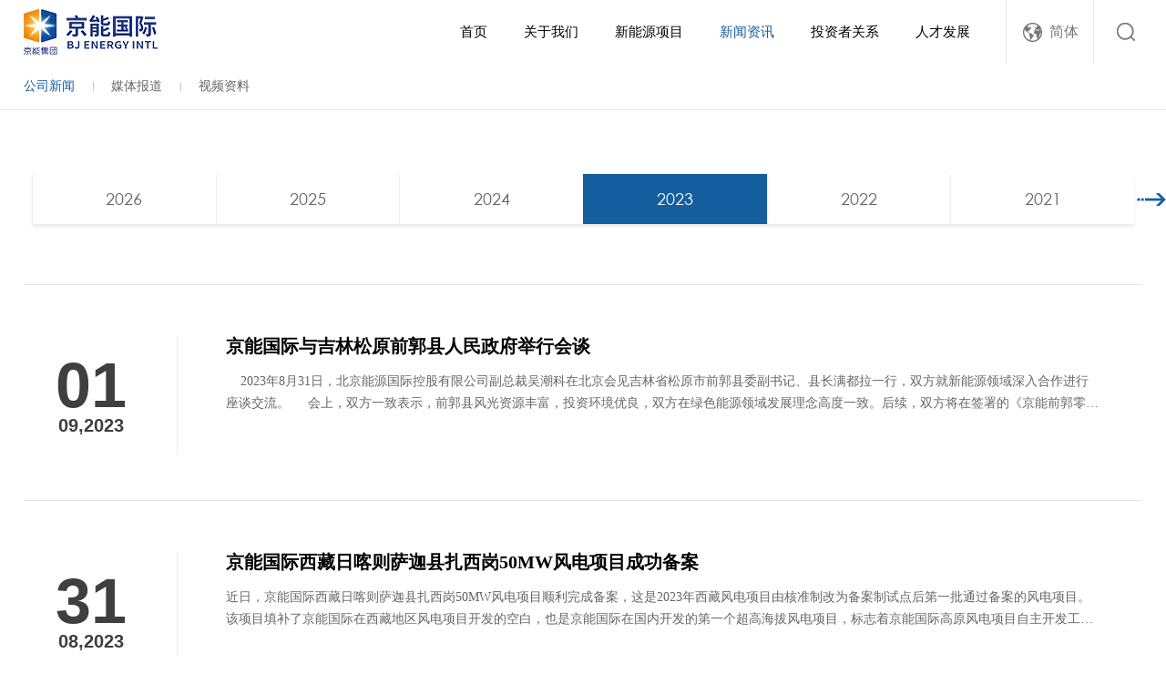

--- FILE ---
content_type: text/html; charset=utf-8
request_url: https://www.pandagreen.com/cn/index.php/list-173-p10.html
body_size: 6072
content:
<!doctype html>
<html lang="zh-cmn-Hant">
<head>
<title>2023</title>
<meta charset="utf-8">
<meta name="renderer" content="webkit|ie-comp|ie-stand" />
<meta http-equiv="X-UA-Compatible" content="IE=Edge,chrome=1">
<meta name="keywords" content="2023" />
<meta name="description" content="2023" />
<meta name="author" content="深圳卓越迈创(http://www.szmynet.com/)" />
<!-- 控制缩放比例 -->
<meta name="viewport" content="initial-scale=1.0,width=device-width,height=device-height,minimum-scale=1.0,maximum-scale=1.0,user-scalable=no">
<!-- 不让百度转码 -->
<meta http-equiv="Cache-Control" content="no-transform" />
<meta http-equiv="Cache-Control" content="no-siteapp" />


<!--  css -->
<link rel="stylesheet" type="text/css" href="/cn/APP/Public/Home/css/reset.css">
<link rel="stylesheet" type="text/css" href="/cn/APP/Public/Home/css/base.css">
<link rel="stylesheet" type="text/css" href="/cn/APP/Public/Home/css/layout.css">
<link rel="stylesheet" type="text/css" href="/cn/APP/Public/Home/css/animate.css">
<link rel="stylesheet" type="text/css" href="/cn/APP/Public/Home/css/mobile.css">
<link rel="stylesheet" type="text/css" href="/cn/APP/Public/Home/css/media.css">
<!-- js -->
<script type="text/javascript" src="/cn/APP/Public/Home/js/jquery.min.js"></script>
<script type="text/JavaScript" src="/cn/APP/Public/Home/js/zh_class.js"></script>




<link rel="Shortcut Icon" href="/cn/Uploads/image/20170722/597248c466ff3.png" />

</head>
<body>
	
	<!-- Header -->
      <div class="Header-wrapper">
        <div class="Header-cl"></div>
        <div class="header-container">
            <a href="shouye" title="" class="Hlogo"><img src="/cn/Uploads/image/20200916/5f61c9459eb87.png" alt="" class=""/></a>
      <div class="Hmenu-btn"><a href="javascript:;" title=""></a></div>
      <div class="Hsrch">
        <a href="javascript:;" title="" class="Hsrch-menu"></a>
        <div class="Hsrch-box">
          <form action="search.html" method="post" id="topform">
            <input type="text" placeholder="" class="text" name="top_key" id="top_key">
            <input type="submit" value="" class="btn" id="top_btn">
          </form>
          <i></i>
        </div>
      </div>
      <div class="Hlang">
		<a href="javascript:;" title="" class="Hlang-cur">简体</a>
		<div class="H-lang-box">
			<a href="javascript:zh_tran('s');" class="zh_click CN" id="zh_click_s">简体</a>
			<a href="javascript:zh_tran('t');" class="zh_click CN" id="zh_click_t">繁体</a>
			<a href="/" class="zh_click EN" id="zh_click_s">EN</a>
		</div> 
		
	  </div>
      <ul class="Hnav">
        <li ><a href="shouye" title="" class="Hname">首页</a></li>
        <li >
              <a href="list-1.html" title="" class="Hname">关于我们</a>
              <i class="Hn2nd-dd"></i>
              <div class="Hn2nd-box clearfix">
                <ul class="Hn2nd-list">
                                        <li><a href="list-7.html#com_1" title="">集团概况</a></li>
					                      <li><a href="list-8.html" title="">企业文化</a></li>                      <li><a href="list-7.html#com_3" title="">管理团队</a></li>
					                      <li><a href="list-7.html#com_4" title="">发展历史</a></li>
					                      <li><a href="list-7.html#com_5" title="">主要股东</a></li>
					                      <li><a href="list-7.html#com_6" title="">荣誉奖项</a></li>
					                </ul>
                <div class="Hn2nd-img com-img"><img src="/cn/Uploads/image/20220224/20220224142800_68311.jpg" alt=""/></div>   
              </div>
            </li><li >
              <a href="list-2.html" title="" class="Hname">新能源项目</a>
              <i class="Hn2nd-dd"></i>
              <div class="Hn2nd-box clearfix">
                <ul class="Hn2nd-list">
                                        <li><a href="list-146.html" title="">境内项目</a></li>                      <li><a href="list-147.html" title="">境外项目</a></li>                </ul>
                <div class="Hn2nd-img com-img"><img src="/cn/Uploads/image/20220224/20220224141537_53023.jpg" alt=""/></div>   
              </div>
            </li><li class="cur">
              <a href="list-3.html" title="" class="Hname">新闻资讯</a>
              <i class="Hn2nd-dd"></i>
              <div class="Hn2nd-box clearfix">
                <ul class="Hn2nd-list">
                                        <li><a href="list-18.html" title="">公司新闻</a></li>                      <li><a href="list-19.html" title="">媒体报道</a></li>                      <li><a href="list-118.html" title="">视频资料</a></li>                </ul>
                <div class="Hn2nd-img com-img"><img src="/cn/Uploads/image/20171205/20171205102311_46903.jpg" alt=""/></div>   
              </div>
            </li><li >
              <a href="list-4.html" title="" class="Hname">投资者关系</a>
              <i class="Hn2nd-dd"></i>
              <div class="Hn2nd-box clearfix">
                <ul class="Hn2nd-list">
                                        <li><a href="list-21.html" title="">企业信息</a></li>                      <li><a href="list-22.html" title="">企业管治</a></li>                      <li><a href="list-23.html" title="">公告和通函</a></li>                      <li><a href="list-24.html" title="">企业报告</a></li>                      <li><a href="list-189.html" title="">可持续金融</a></li>                      <li><a href="list-26.html" title="">股价资料</a></li>                      <li><a href="list-27.html" title="">股东服务</a></li>                      <li><a href="list-57.html" title="">电邮提示</a></li>                      <li><a href="list-66.html" title="">资料索取</a></li>                </ul>
                <div class="Hn2nd-img com-img"><img src="/cn/Uploads/image/20171205/20171205100212_16781.jpg" alt=""/></div>   
              </div>
            </li><li >
              <a href="list-6.html" title="" class="Hname">人才发展</a>
              <i class="Hn2nd-dd"></i>
              <div class="Hn2nd-box clearfix">
                <ul class="Hn2nd-list">
                  <li><a href="list-33.html#a1" title="">人才理念</a></li>
                                          <li><a href="list-33.html#a2" title="">人才结构</a></li>
					                      <li><a href="list-33.html#a3" title="">人才引进</a></li>
					                </ul>
                <div class="Hn2nd-img com-img"><img src="/cn/Uploads/image/20171205/20171205094912_75187.jpg" alt=""/></div>   
              </div>
            </li>       
      </ul>
        </div>
    </div>
	<script>
		$("#top_btn").click(function(){
			var top_key=$.trim($("#top_key").val());
			if(top_key==''){alert("请输入关键词");return false;}
			$("#topform").submit();
		})
	</script>
    
    <!-- Banner -->
    <div class="banner-container">
    	    </div>
    
    <!-- Container -->
    <div class="Container-wrapper">		
		
		<div class="page-nav2">
			<div class="contain clearfix">
				<a href="list-18.html" class="cur" title="">公司新闻</a><a href="list-19.html"  title="">媒体报道</a><a href="list-118.html"  title="">视频资料</a> 
			</div>
		</div>
		
		<div class="news-nav">
			<div class="contain pr">
				<div class="swiper-container">
					<div class="swiper-wrapper">
						<div class="swiper-slide"><a href="list-196.html" title="" >2026</a></div><div class="swiper-slide"><a href="list-190.html" title="" >2025</a></div><div class="swiper-slide"><a href="list-179.html" title="" >2024</a></div><div class="swiper-slide"><a href="list-173.html" title="" class="cur">2023</a></div><div class="swiper-slide"><a href="list-142.html" title="" >2022</a></div><div class="swiper-slide"><a href="list-139.html" title="" >2021</a></div><div class="swiper-slide"><a href="list-131.html" title="" >2020</a></div>					</div>
				</div>
				<a href="javascript:;" title="" class="newsNavSwiper-prev"></a>
				<a href="javascript:;" title="" class="newsNavSwiper-next"></a>
			</div>
		</div>
		
		<div class="news-container">
			<div class="contain">
				<ul class="news-list">
					<li class="clearfix">
							<div class="nlist-date">
								<div class="day">01</div>
								<div class="year">09,2023</div>
							</div>
							<div class="nlist-box">
								<div class="name"><a href="show-3754.html" title="">京能国际与吉林松原前郭县人民政府举行会谈</a></div>
								<div class="con">&nbsp; &nbsp; 2023年8月31日，北京能源国际控股有限公司副总裁吴潮科在北京会见吉林省松原市前郭县委副书记、县长满都拉一行，双方就新能源领域深入合作进行座谈交流。 &nbsp; &nbsp; 会上，双方一致表示，前郭县风光资源丰富，投资环境优良，双方在绿色能源领域发展理念高度一致。后续，双方将在签署的《京能前郭零碳产业园投资合作协议》基础上，进一步务实推进深化合作，强化沟通联络...</div>
								<!--<div class="action">
									<span class="see">1934</span>
									<a href="javascript:;" title="" class="share"></a>
								</div>-->
							</div>
						</li><li class="clearfix">
							<div class="nlist-date">
								<div class="day">31</div>
								<div class="year">08,2023</div>
							</div>
							<div class="nlist-box">
								<div class="name"><a href="show-3753.html" title="">京能国际西藏日喀则萨迦县扎西岗50MW风电项目成功备案</a></div>
								<div class="con">近日，京能国际西藏日喀则萨迦县扎西岗50MW风电项目顺利完成备案，这是2023年西藏风电项目由核准制改为备案制试点后第一批通过备案的风电项目。该项目填补了京能国际在西藏地区风电项目开发的空白，也是京能国际在国内开发的第一个超高海拔风电项目，标志着京能国际高原风电项目自主开发工作实现“零”的突破。 该项目位于西藏日喀则市萨迦县萨迦镇和扎西岗乡，拟装机容量50MW，安装1...</div>
								<!--<div class="action">
									<span class="see">1641</span>
									<a href="javascript:;" title="" class="share"></a>
								</div>-->
							</div>
						</li><li class="clearfix">
							<div class="nlist-date">
								<div class="day">25</div>
								<div class="year">08,2023</div>
							</div>
							<div class="nlist-box">
								<div class="name"><a href="show-3751.html" title="">京能国际黑龙江哈尔滨尚志市瑞隆200MW风电项目获得核准</a></div>
								<div class="con">近日，京能国际黑龙江哈尔滨尚志市瑞隆200MW风电项目取得黑龙江省发展和改革委员会下发的核准批复。该项目是京能国际继兰西200MW风电项目后在黑龙江打造GW级风电协同集群基地规划的又一落地项目，标志着京能国际黑龙江区域新能源项目开发工作取得新的进展。 该项目建设地点位于黑龙江省尚志市，总装机容量200MW。项目投产后，预计每年可生产绿色电能5.6亿千瓦时，节约标煤约18万吨...</div>
								<!--<div class="action">
									<span class="see">1704</span>
									<a href="javascript:;" title="" class="share"></a>
								</div>-->
							</div>
						</li><li class="clearfix">
							<div class="nlist-date">
								<div class="day">24</div>
								<div class="year">08,2023</div>
							</div>
							<div class="nlist-box">
								<div class="name"><a href="show-3749.html" title="">京能国际通辽市238万千瓦风电基地项目配套500kV汇集站工程获得核准</a></div>
								<div class="con">近日，京能国际通辽市238万千瓦风电基地项目配套500kV汇集站工程纳入国家“十四五”电力规划并取得通辽市能源局核准，标志着京能国际通辽市238万千瓦风电基地项目取得了重大阶段性进展。 本次核准的238万千瓦风电基地项目配套500kV汇集站工程是京能国际第一个500kV电压等级变电站，项目总投资4.1亿元，规划建设2台1500MVA主变，1回出线至国网珠日河500kV升压站，8回220kV进线本期...</div>
								<!--<div class="action">
									<span class="see">1612</span>
									<a href="javascript:;" title="" class="share"></a>
								</div>-->
							</div>
						</li><li class="clearfix">
							<div class="nlist-date">
								<div class="day">22</div>
								<div class="year">08,2023</div>
							</div>
							<div class="nlist-box">
								<div class="name"><a href="show-3748.html" title="">京能国际与国晟能源举行会谈</a></div>
								<div class="con">2023年8月22日，北京能源国际控股有限公司党委书记、工会主席刘国喜在北京会见国晟能源股份有限公司副总裁赵志远一行，双方就新能源领域深入合作进行座谈交流。 会上，双方就各自业务及产业布局进行了介绍，并一致认为，京能国际与国晟能源发展理念高度契合，业务互补性强，合作空间广阔。后续将进一步强化沟通交流，创新合作模式，充分发挥各自资源、人才、技术等优势，围绕新能源项目开...</div>
								<!--<div class="action">
									<span class="see">1699</span>
									<a href="javascript:;" title="" class="share"></a>
								</div>-->
							</div>
						</li><li class="clearfix">
							<div class="nlist-date">
								<div class="day">21</div>
								<div class="year">08,2023</div>
							</div>
							<div class="nlist-box">
								<div class="name"><a href="show-3747.html" title="">京能国际北京大兴区联东生物医药基地分布式光伏项目成功备案</a></div>
								<div class="con">2023年8月21日，京能国际北京大兴区联东生物医药基地 2.8MW 分布式光伏项目顺利完成备案。 该项目位于北京中关村科技园区大兴生物医药产业基地内，总装机规模约2.8MW，采用“自发自用，余电上网”模式，预计于2023年10月开工，年底并网发电。项目投产后每年可生产绿色电力约293万千瓦时，节约标煤898吨，减少二氧化碳排放量约2809吨，助力北京产业园区低碳能源转型。</div>
								<!--<div class="action">
									<span class="see">1535</span>
									<a href="javascript:;" title="" class="share"></a>
								</div>-->
							</div>
						</li><li class="clearfix">
							<div class="nlist-date">
								<div class="day">18</div>
								<div class="year">08,2023</div>
							</div>
							<div class="nlist-box">
								<div class="name"><a href="show-3746.html" title="">京能国际与天合光能签署战略合作协议</a></div>
								<div class="con">2023年8月18日，北京能源国际控股有限公司董事会主席张平在北京会见天合光能股份有限公司董事长高纪凡一行，双方就清洁能源领域深入合作进行座谈交流，并签署战略合作协议。 会上，张平对高纪凡一行的到访表示欢迎，并介绍了京能国际的业务发展和未来规划。他表示，天合光能技术实力雄厚、专业能力突出，在光伏组件、储能、数字化服务平台、新能源项目开发等领域均取得了令人瞩目的成就。...</div>
								<!--<div class="action">
									<span class="see">1880</span>
									<a href="javascript:;" title="" class="share"></a>
								</div>-->
							</div>
						</li><li class="clearfix">
							<div class="nlist-date">
								<div class="day">16</div>
								<div class="year">08,2023</div>
							</div>
							<div class="nlist-box">
								<div class="name"><a href="show-3744.html" title="">京能国际与ACWA Power进行业务洽谈</a></div>
								<div class="con">2023年08月14日，北京能源国际控股有限公司副总裁王六虎、吴潮科在北京会见沙特国际电力和水务公司（ACWA Power）首席运维官兼NOMAC公司总裁&amp;首席执行官Stefan Verlee一行，双方就发电类资产运营和维护等方面深入合作进行深入座谈交流。ACWA Power副总裁Fazle Moyeen Quazi、中国绿色能源投资副总经理李欣溢、中国战略投资光伏开发总监张宏亮；京能国际战略投资部...</div>
								<!--<div class="action">
									<span class="see">1410</span>
									<a href="javascript:;" title="" class="share"></a>
								</div>-->
							</div>
						</li><li class="clearfix">
							<div class="nlist-date">
								<div class="day">14</div>
								<div class="year">08,2023</div>
							</div>
							<div class="nlist-box">
								<div class="name"><a href="show-3742.html" title="">京能国际与四川广元市人民政府举行会谈</a></div>
								<div class="con">2023年8月14日，北京能源国际控股有限公司董事会主席张平在北京会见四川省广元市人民政府副市长蒙宇一行，双方就清洁能源领域深入合作进行座谈交流。 会上，张平对蒙宇一行的到访表示欢迎，并介绍了京能国际的产业布局和未来规划。他表示，四川地区是京能国际新能源投资重点发展区域之一，希望以此次会谈为契机，建立长效沟通机制，聚焦清洁能源等领域，推动合作项目落实落地，助力区域清...</div>
								<!--<div class="action">
									<span class="see">1575</span>
									<a href="javascript:;" title="" class="share"></a>
								</div>-->
							</div>
						</li><li class="clearfix">
							<div class="nlist-date">
								<div class="day">14</div>
								<div class="year">08,2023</div>
							</div>
							<div class="nlist-box">
								<div class="name"><a href="show-3741.html" title="">京能国际与南水北调新能源举行会谈</a></div>
								<div class="con">2023年8月14日，北京能源国际控股有限公司副总裁贾耕在北京会见中国南水北调集团新能源投资有限公司党委委员、副总经理李志鹏一行，双方就清洁能源领域深入合作进行座谈交流。 会上，双方就各自业务领域及产业布局进行了介绍，并一致认为，京能国际与南水北调新能源发展理念高度契合，合作空间广阔。后续双方将持续探索新能源领域合作机会，强化沟通交流，创新合作模式，充分发挥各自资源...</div>
								<!--<div class="action">
									<span class="see">1662</span>
									<a href="javascript:;" title="" class="share"></a>
								</div>-->
							</div>
						</li>				</ul>
				<div class="pagination">
					<a href="list-173-p1.html">First</a> <a href="list-173-p9.html"><</a> <a href="list-173-p5.html">5</a><a href="list-173-p6.html">6</a><a href="list-173-p7.html">7</a><a href="list-173-p8.html">8</a><a href="list-173-p9.html">9</a><a class="on">10</a><a href="list-173-p11.html">11</a><a href="list-173-p12.html">12</a><a href="list-173-p13.html">13</a><a href="list-173-p14.html">14</a><a href="list-173-p15.html">15</a> <a href="list-173-p11.html">></a></li> <a href="list-173-p29.html">29</a> 				</div>
			</div>
		</div>
		
	</div>
        
    <!-- Footer -->
  
    <div class="Footer-wrapper">
    <div class="footer-container">
      <div class="contain clearfix">
        <dl class="Fnav">
            <dt><a href="list-1.html" title="">关于我们</a></dt>
            <dd>
              <a href="list-7.html#com_1" title="">集团概况</a>
					         
        						<a href="list-8.html" title="">企业文化</a>                      <a href="list-7.html#com_3" title="">管理团队</a>
					                             <a href="list-7.html#com_4" title="">发展历史</a>
					                             <a href="list-7.html#com_5" title="">主要股东</a>
					                             <a href="list-7.html#com_6" title="">荣誉奖项</a>
                             </dd>
          </dl><dl class="Fnav">
            <dt><a href="list-2.html" title="">新能源项目</a></dt>
            <dd>
                
        						<a href="list-146.html" title="">境内项目</a>  
        						<a href="list-147.html" title="">境外项目</a>            </dd>
          </dl><dl class="Fnav">
            <dt><a href="list-3.html" title="">新闻资讯</a></dt>
            <dd>
                
        						<a href="list-18.html" title="">公司新闻</a>  
        						<a href="list-19.html" title="">媒体报道</a>  
        						<a href="list-118.html" title="">视频资料</a>            </dd>
          </dl><dl class="Fnav">
            <dt><a href="list-4.html" title="">投资者关系</a></dt>
            <dd>
                
        						<a href="list-21.html" title="">企业信息</a>  
        						<a href="list-22.html" title="">企业管治</a>  
        						<a href="list-23.html" title="">公告和通函</a>  
        						<a href="list-24.html" title="">企业报告</a>  
        						<a href="list-189.html" title="">可持续金融</a>  
        						<a href="list-26.html" title="">股价资料</a>  
        						<a href="list-27.html" title="">股东服务</a>  
        						<a href="list-57.html" title="">电邮提示</a>  
        						<a href="list-66.html" title="">资料索取</a>            </dd>
          </dl><dl class="Fnav">
            <dt><a href="list-6.html" title="">人才发展</a></dt>
            <dd>
                
        						<a href="list-33.html" title="">人才理念</a>  
        						<a href="list-34.html" title="">人才结构</a>  
        						<a href="list-35.html" title="">人才引进</a>            </dd>
          </dl>        
        <div class="Fcode">
          <div class="Fcode-img"><img src="/cn/Uploads/image/20200916/5f61d9096a103.jpg" alt=""/></div>
          <div class="type">关注微信公众号</div>
        </div>
        
      </div>
    </div>
    <div class="footer-btm">
      <div class="contain">
        <span class="Fcr">Copyright © 2017-2022 北京能源国际控股有限公司版权所有  <a href="https://beian.miit.gov.cn/" target="_black">粤ICP备2021153886号</a>  </span>
        <select class="Flink">
			<option data-url="javascript:;">友情链接</option>
		  <option data-url="http://www.powerbeijing.com/">北京能源集团有限责任公司</option>        </select>
      </div>
    </div>
    </div>
    
    <!-- js -->
    <script type="text/javascript" src="/cn/APP/Public/Home/js/custom.js"></script>
    <!-- swiper -->
    <link rel="stylesheet" type="text/css" href="/cn/APP/Public/Home/js/swiper/swiper.min.css">
    <script type="text/javascript" src="/cn/APP/Public/Home/js/swiper/swiper.jquery.min.js"></script>
	<script>
		$(function(){
			
			
			//年份导航
			var newsNavSwiper = new Swiper('.news-nav .swiper-container',{
				slidesPerView:6,
				spaceBetween:0,
				prevButton:'.newsNavSwiper-prev',
				nextButton:'.newsNavSwiper-next',
				paginationClickable:true,
				autoplayDisableOnInteraction:false,
				breakpoints:{
					980:{slidesPerView:5},
					768:{slidesPerView:4},	
					640:{slidesPerView:3},
					414:{slidesPerView:2}
				}		
			});
			
		})
	</script>
    
    
</body>
</html>

--- FILE ---
content_type: text/css
request_url: https://www.pandagreen.com/cn/APP/Public/Home/css/base.css
body_size: 2305
content:
@charset "utf-8";
/* CSS Document */

/*通用*/
*{ box-sizing:border-box;}
*::before, *::after{ box-sizing:border-box;}
*:focus{ outline:none;}
html{ -ms-touch-action: none;  /* 阻止windows Phone 的默认触摸事件 */}
/*兼容iphone去除默认input表单默认设置*/
input[type="submit"],input[type="reset"],input[type="button"],button { -webkit-appearance: none;}
/*图片默认样式*/
img{border:0;vertical-align: middle;}
/*动画效果*/
*{transition-property:all;}
.com-img img{ transition:all 0.4s ease-in 0s; -webkit-transition:all 0.4s ease-in 0s; -moz-transition:all 0.4s ease-in 0s; -o-transition:all 0.4s ease-in 0s;}
.com-img:hover img{transform:scale(1.1); -webkit-transform:scale(1.1); -moz-transform:scale(1.1); -o-transform:scale(1.1);-ms-transform:scale(1.1);}

.fl{float:left;}
.fr{float:right;}
.cl{clear:both;}
.show{display:block;}
.hide{display:none;}

.f18{font-size:18px !important;}
.f16{font-size:16px !important;}
.f14{font-size:14px !important;}
.f12{font-size:12px !important;}

.mt5{margin-top:5px;}
.mt10{margin-top:10px;}
.mt20{margin-top:20px;}

.ml5{margin-left:5px;}

.taC{text-align:center;}
.taL{text-align:left;}
.taR{text-align:right;}

.ttU{text-transform:uppercase;}

.ofH{overflow:hidden;}
.ofA{overflow:visible !important;}

.fwB{font-weight:600;}

.vaM{vertical-align:middle;}

.pr{position:relative;}

/*字体*/
@font-face {
    font-family:'CenturyGothic';
    src: url('../fonts/CenturyGothic.TTF') format('truetype');
    font-weight: normal;
    font-style: normal;
}

@font-face{
    font-family:'CenturyGothic Bold';
    src: url('../fonts/CenturyGothic Bold.ttf') format('truetype');
    font-weight: normal;
    font-style: normal;
}


/*flex*/
.flex{display:-webkit-box;display:-webkit-flex;display:-ms-flexbox;display:flex;}
.flex-v{-webkit-box-orient:vertical;-webkit-flex-direction:column;-ms-flex-direction:column;flex-direction:column;}
.flex-2{-webkit-box-flex:2;-webkit-flex:2;-ms-flex:2;flex:2;}
.flex-3{-webkit-box-flex:3;-webkit-flex:3;-ms-flex:3;flex:3;}
.flex-align-center{-webkit-box-align:center;-webkit-align-items:center;-ms-flex-align:center;align-items:center;}
.flex-pack-center{-webkit-box-pack:center;-webkit-justify-content:center;-ms-flex-pack:center;justify-content:center;}
.flex-pack-justify{-webkit-box-pack:justify;-webkit-justify-content:space-between;-ms-flex-pack:justify;justify-content:space-between;}

.flex-1
{-webkit-box-flex:1;-webkit-flex:1;-ms-flex:1;flex:1;}

.vertical-container
{display: -webkit-flex;display: flex;-webkit-align-items: center;align-items: center;-webkit-justify-content: center;justify-content: center;}


/*限制行数 -- 一行*/
.line1,
.Hn2nd-list li a,
.Idata-left li .num,
.Idata-left li .type,
.Inews-block .name,
.mItemCtry-box .list li,
.nlist-box .name,
.picDataComAct-box .name,
.InvGvrcBODC-intro-nav a .name,
.InvReportNewest-block .name,
.InvReport-box .name,
.InvIRC-box .name,
.InvFAQ-list li .quest,
.tdIntro-box .name,
.picDataModal-contain .picDataModal-name,
.vlist-box .name
{overflow:hidden;text-overflow:ellipsis;white-space:nowrap;}

/*限制行数 -- 当字号为12px,line-height为25时，限制高为50，如有改变，自行设置高度,为了兼容不支持line-clamp属性的浏览器*/
.line2,
.NEPbidAnnc-box .name,
.nlist-box .con,
.aIr-page li .name
{-o-ellipsis-lastline;overflow:hidden;text-overflow:ellipsis;display:-webkit-box;-webkit-line-clamp:2;line-clamp:2;-moz-line-clamp:2;-o-line-clamp:2;-webkit-box-orient:vertical;}

.line3,
.Inews-block .con,
.comHonor-swiper .swiper-slide .con,
.NEPbidAnnc-box .con,
.tdIntro-box .con
{-o-ellipsis-lastline;overflow:hidden;text-overflow:ellipsis;display:-webkit-box;-webkit-line-clamp:3;line-clamp:3;-moz-line-clamp:3;-o-line-clamp:3;-webkit-box-orient:vertical;}


/*动画*/
a:hover,
.comHist-swiper .swiper-slide,
.nicescroll-rails,
.NEPbidAnnc-date,
.NEPbidAnnc-date .year,
.NEPbidAnnc-box .name,
.tdIntro-box,
.tdIntro-box .btn,
.comInvest-list li
{-moz-transition: all 0.5s ease-out;-o-transition: all 0.5s ease-out;-webkit-transition: all 0.5s ease-out;transition: all 0.5s ease-out;}


.animation,
.Idata-left li:hover img,
.IabUs-box .btn span,
.main-item,
.comVision-list .comVision-icon,
.comVision-icon .icon,
.cTeamModal-action .btn:after,
.comShStru-list li .name,
.comShStru-list li .num,
.comShStru-list li img,
.NEPsupplier-box img,
.picDataModal-action .btn:after,
.InvGvrcBODC-intro-box .btn span,
.InvGvrcBODC-intro-box .btn,
.InvANC-list li,
.InvANC-list li a,
.InvANCr-srch li .btn,
.InvFAQ-list li .quest:after,
.tdStruc-icon,
.tdStruc-icon img,
.tdIntroModal-action .btn:after
{-moz-transition:all 0.3s ease-out;-o-transition:all 0.3s ease-out;-webkit-transition:all 0.3s ease-out;transition:all 0.3s ease-out;}

.cTeamModal-contain,
.cInvest-con,
.picData-modal .picDataModal-contain,
.CIUAV-box,
.tdIntroModal-contain{position:absolute;top:50%;left:50%;transform:translate(-50%,-50%);-webkit-transform:translate(-50%,-50%);-moz-transform:translate(-50%,-50%);-ms-transform:translate(-50%,-50%);-o-transform:translate(-50%,-50%);}

.Hn2nd-img img,
.Fcode-img img,
.NEPrsrv-logo img,
.tDvptTrain-img img
{width:100%;height:100%;object-fit:cover;}


/*滚动条*/
.viewport { overflow: hidden; position: relative; /*width:0px; height: 0px;*/}/*内容可视区域的宽高*/
.overview { list-style: none; position: absolute; left: 0; top: 0; /*width:0px; height: 0px;*/}  /*内容可视区域的宽高*/
.scrollbar{position: relative;  float: right; position:relative;  display:inline; z-index:400; z-index:2;/*width:0px; height:0px;background-color:#afafaf;*/}/*滚动条的宽高颜色*/
.track{ position: relative; /*width:0px;*/}/*滚动条的宽*/
.thumb{cursor: pointer; position: absolute; top:0; left:0px; z-index:400;/*width:0px;background-color:#afafaf;*/}/*滚动条-当前条的宽 left 颜色*/
.disable{ display: none; }  
.noSelect { user-select:none;}

/*分页*/
.pagination{width:100%;height:auto;text-align:center;position:relative;overflow:hidden;}/*分页*/
.pagination a,
.pagination .laypage_curr{display:inline-block;width:auto;padding:0 10px;height:30px;line-height:28px;text-align:center;font-family:'宋体';border:1px solid #c7c7c7;margin:0 5px;}
.pagination a.on, .pagination a:hover,
.pagination .laypage_curr{background-color:#005bac;color:#ffffff;border-color:#005bac;}


--- FILE ---
content_type: text/css
request_url: https://www.pandagreen.com/cn/APP/Public/Home/css/layout.css
body_size: 20831
content:
@charset "utf-8";
/* CSS Document */

/*-----whole-----*/
/*-----whole-----*/
html{font-size:100px;}
body{transition:all .25s ease-in-out;-moz-transition:all .25s ease-in-out;-webkit-transition:all .25s ease-in-out;overflow-x:hidden;}
body.resizing *{transition:none !important;-webkit-transition:none !important;-moz-transition:none !important;}

.contain{width:1200px;margin:0 auto;}

/*clearfix*/
.clearfix{*zoom:1}
.clearfix:before,
.clearfix:after{display:table;content:""}
.clearfix:after{clear:both}

/*初始化按钮*/
.btn{display:inline-block;text-align:center;padding:0px;border:0px;margin:0px;position:relative;cursor:pointer;}
.btn span{display:inline-block;}

/*通用img*/
img.rollover{position:absolute;top:0px;left:0px;opacity:0;filter:Alpha(opacity=0);z-index:2;}

input.text,
textarea.text{display:block;padding:0px;width:100%;border:0px;background:none;margin:0px;}

.blue,
.Fnav dd a:hover{color:#155e9f;}

/*--- Header ---*/
.Header-wrapper{z-index:99;}
.Header-wrapper .Header-cl{height:70px;position:relative;}

.header-container{width:100%;height:70px;padding:0 .13rem 0 .39rem;background:#fff;position:fixed;top:0px;left:0px;z-index:90;}


/*logo*/
.Hlogo{height:70px;line-height:70px;font-size:0px;float:left;overflow:hidden;}

/*搜索*/
.Hsrch,
.Hlang{height:70px;border-left:1px solid #e5e5e5;position:relative;float:right;}
.Hsrch .Hsrch-menu{display:block;width:70px;height:70px;background:url(../images/icon/icon-Hsrch.png) no-repeat center center;transition:none !important;-webkit-transition:none !important;}
.Hsrch-menu.cur{background:url(../images/icon/icon-Hclose.png) no-repeat center center / 16px auto;}
.Hsrch-box{padding:0 60px 0 10px;width:330px;height:50px;background:#fff;position:absolute;top:70px;right:0px;z-index:2;display:none;}
.Hsrch-box .text{width:100%;height:48px;}
.Hsrch-box .btn{width:50px;height:100%;background:url(../images/icon/icon-Hsrch.png) no-repeat center center;position:absolute;right:0px;top:0px;}
.Hsrch-box i{display:block;width:1px;height:16px;background:#ccc;position:absolute;right:50px;top:50%;margin:-8px 0 0;}

/*语言*/
.Hlang{padding:0 16px 0 18px;position:relative;float:right;}
.Hlang .Hlang-cur{display:block;padding:0 0 0 29px;line-height:70px;font-size:16px;color:#777778;background:url(../images/icon/icon-Hlang.png) no-repeat left center;}

.H-lang-box{width: 100%;box-shadow:1px 1px 10px #666;background:#fff;position:absolute;top:70px;right:0px;display:none;padding:20px 0px;}
.H-lang-box:before{content:"";display:block;width:0px;height:0px;border-style:solid;border-width:0 8px 8px;border-color:transparent transparent #fff transparent;position:absolute;top:-8px;right:58px;}
.H-lang-box a{display:block;padding: 5px 0px 5px 30px;line-height:30px;background-repeat:no-repeat !important;background-position: 10px center !important;text-align: center;}
.H-lang-box a:hover{color:#fff;background:#0062b2;}
.H-lang-box a.CN{background-image:url(../images/icon/icon-CN.png);}
.H-lang-box a.JP{background-image:url(../images/icon/icon-jp.png);}
.H-lang-box a.EN{background-image:url(../images/icon/icon-EN.png);}
@media all and (min-width:980px){.Hlang:hover .H-lang-box{display:block;animation:fadeDown .6s ease-in-out;-webkit-animation:fadeDown .6s ease-in-out;}}



@keyframes fadeDown{
	from{transform:translateY(-20px);-webkit-transform:translateY(-20px);opacity:0;}
	top{transform:translateY(0px);-webkit-transform:translateY(0px);opacity:1;}
}
@-webkit-keyframes fadeDown{
	from{transform:translateY(-20px);-webkit-transform:translateY(-20px);opacity:0;}
	top{transform:translateY(0px);-webkit-transform:translateY(0px);opacity:1;}
}

/*导航*/
.Hnav{float:right;margin:0 19px 0 0;}
.Hnav>li{padding:0 26px;position:relative;float:left;}
.Hnav .Hname{display:block;height:70px;line-height:70px;font-size:15px;}

/*二级*/
.Hn2nd-box{width:600px;padding:20px 30px 30px 20px;background:#155e9f;position:absolute;top:70px;right:-244px;display:none;}
.Hnav>li:last-child .Hn2nd-box{right:0px;}
.Hn2nd-dd{display:block;width:21px;height:11px;background:url(../images/icon/icon-Hdd.png) no-repeat center center;position:absolute;bottom:0px;left:50%;margin-left:-10px;display:none;}
.Hn2nd-list{width:55%;float:left;}
.Hn2nd-list li{width:50%;padding:0 0 0 20px;float:left;}
.Hn2nd-list li a{display:block;padding:0 0 0 15px;line-height:39px;color:#fff;background:url(../images/icon/icon-l1.png) no-repeat left center;border-bottom:1px solid rgba(255,255,255,.2);}
.Hn2nd-img{display:block;width:40%;height:160px;overflow:hidden;float:right;}

.Hnav>li.cur .Hname,
.Hnav>li:hover .Hname{color:#155e9f;}

.Header-wrapper.Header-page{}
.Header-wrapper.Header-page .Header-cl{display:none;}
.Header-wrapper.Header-page .header-container{position:relative;}

/*--- Footer ---*/
.Footer-wrapper{}

.footer-btm{padding:17px 0 14px;color:#fff;background:#155e9f;}
.footer-btm .Fcr{line-height:29px;/*opacity:.8;*/}
.footer-btm .Flink{padding:0 0 0 20px;height:29px;width:240px;font-size:12px;color:#fff;background:url(../images/icon/icon-Fdd.png) no-repeat 96% center;border:1px solid rgba(255,255,255,.1);float:right;}
.Flink::-ms-expand{ display: none;}
.Flink{appearance:none; -moz-appearance:none;-webkit-appearance:none;}
.Flink option{background:#000;}

.footer-container{padding:56px 0 50px;background:#fff;border-top:1px solid #ccc;}
.Fnav{width:13%;float:left;}
.Fnav dt{line-height:29px;font-size:16px;}
.Fnav dd{margin:10px 0 0;}
.Fnav dd a{display:block;line-height:30px;color:#666666;}

.Fcode{padding:7px 0 32px;width:20.1667%;text-align:center;border-left:1px solid #cccccc;float:right;}
.Fcode .Fcode-img{width:135px;height:135px;border:1px solid #e5e5e5;margin:0 auto;}
.Fcode .type{line-height:19px;font-size:12px;color:#666666;margin:15px 0 0;}

.Footer-wrapper.on .Fnav dd{display:block !important;}

/*--- Banner ---*/
.bnr-img{display:block;width:100%;height:auto;background-position:center center !important;background-repeat:no-repeat !important;background-size:cover !important;position:relative;}

#index-bnr{position:relative;}
#index-bnr .bnr-img{height:918px;}
#index-bnr .bg{width:100%;height:100%;background-position:center center !important;background-repeat:no-repeat !important;background-size:cover !important;position:absolute;top:0px;left:0px;}

#index-bnr .swiper-slide .bg{transform:matrix(1.1, 0, 0, 1.1, 0, 0);-webkit-transition:all 0.4s ease 1.2s; -moz-transition:all 0.4s ease 1.2s; -ms-transition:all 0.4s ease 1.2s; -o-transition:all 0.4s ease 1.2s; transition:all 0.4s ease 1.2s;}
#index-bnr .swiper-slide.swiper-slide-active .bg{transition-delay:0.4s !important; transform:matrix(1, 0, 0, 1, 0, 0); -webkit-transition:all 7.0s ease; -moz-transition:all 7.0s ease; -ms-transition:all 7.0s ease; -o-transition:all 7.0s ease; transition:all 7.0s ease;}

/*Bnr1*/
.iBnr-1{width:100%;text-align:center;font-weight:lighter;color:#fff;position:absolute;left:0px;top:20.5188679245283%;z-index:2;}
.iBnr-1 .t1{line-height:80px;font-size:60px;}
.iBnr-1 .t2{font:lighter 16px/34px '微软雅黑';letter-spacing:4px;text-transform:uppercase;}

#index-bnr .swiper-pagination{font-size:0px;bottom:22.87735849056604% !important;}
#index-bnr .swiper-pagination-bullet{width:40px;height:5px;background:none;border-radius:0px;position:relative;overflow:hidden;margin:0 4px;opacity:1;}
#index-bnr .swiper-pagination-bullet:after{content:"";display:block;width:100%;height:100%;border:1px solid rgba(255,255,255,.8);position:absolute;top:0px;left:0px;}
#index-bnr .swiper-pagination-bullet i{display:block;width:100%;height:100%;background:#005bac;position:absolute;left:-100%;top:0px;z-index:2;}
#index-bnr .swiper-pagination-bullet-active{}

.bnr-img.page-bnr{height:848px;}
.pBnr-box{width:960px;text-align:center;color:#fff;position:absolute;top:32.19339622641509%;left:50%;margin:0 0 0 -480px;}
.pBnr-box .t1{line-height:65px;font-size:50px;font-weight:600;}
.pBnr-box .t2{line-height:30px;margin:25px 0 0;text-align: left;}
.pBnr-box .page-dd{display:block;width:58px;height:58px;background:url(../images/icon/icon-Pdd.png) no-repeat center center;margin:40px auto 0;
animation:pageDD 1.8s linear infinite;-webkit-animation:pageDD 1.8s linear infinite;}
@keyframes pageDD{
	0%{transform:translateY(0px) scale(1);-webkit-transform:translateY(0px) scale(1);opacity:1;}
	50%{transform:translateY(30px) scale(.9);-webkit-transform:translateY(30px) scale(.9);opacity:.2;}
	100%{transform:translateY(0px) scale(1);-webkit-transform:translateY(0px) scale(1);opacity:1;}
}

.bnr-img.page-bnr2{height:500px;}

/*--- Container ---*/

.page-nav{width:100%;text-align:center;font-size:0px;background:rgba(0,0,0,.5);position:fixed;top:70px;left:0px;z-index:10;}
.page-nav a{display:inline-block;padding:20px .28rem;line-height:25px;font-size:12px;color:#fff;position:relative;}
.page-nav a:after{content:"";display:block;width:1px;height:10px;background:#fff;opacity:.2;position:absolute;left:0px;top:50%;margin-top:-5px;}
.page-nav a:first-child:after{display:none;}

.page-nav2{padding:10px 0;border-bottom:1px solid #e6e6e6;}
.page-nav2 a{display:block;padding:0 .3rem;line-height:30px;color:#666666;position:relative;float:left;}
.page-nav2 a:after{content:"";display:block;width:1px;height:10px;background:#cacaca;position:absolute;left:0px;top:50%;margin-top:-5px;}
.page-nav2 a:first-child{padding-left:0px;}
.page-nav2 a:last-child{padding-right:0px;}
.page-nav2 a:first-child:after{display:none;}
.page-nav2 a.cur,
.page-nav2 a:hover{color:#155e9f;}


/*-- 首页 --*/
.I-title{text-align:center;}
.I-title .t1{line-height:58px;font-size:40px;font-weight:600;}
.I-title .t2{line-height:35px;font-size:16px;color:#666666;}
.I-title.It2 .t1{color:#fff;}
.I-title.It2 .t2{color:#cbcbcb;}

/*相关数据*/
.index-data{width:100%;padding:19px 0 17px;background:rgba(0,0,0,.5);position:absolute;left:0px;bottom:0px;z-index:2;}

.Idata-left{padding:16px 0 14px;width:70%;background:rgba(255,255,255,.9);float:left;}
.Idata-left li{width:20%;text-align:center;border-left:1px solid rgba(178,182,184,.6);float:left;}
.Idata-left li:first-child{border:0px;}
.Idata-left li .num{line-height:26px;font-size:18px;margin:14px 0 0;}
.Idata-left li .type{line-height:21px;font-size:12px;color:#888888;}

.Idata-shares{padding:25px 0 0 2%;width:30%;height:144px;color:#fff;background:#155e9f;position:relative;float:right;}
.Idata-shares .IDS-type{line-height:30px;font-size:20px;}
.Idata-shares .IDS-con{line-height:35px;font-size:16px;margin:14px 0 0;}
.IDS-con .con{margin:0 10px 0 0;}
.IDS-con .con:last-child{margin:0px;}

.IDS-con .con.rise,
.IDS-con .con.fall{padding:0 19px 0 0;font-size:26px;font-weight:600;}
.IDS-con .con.rise{background:url(../images/icon/shares-rise.png) no-repeat right center;}
.IDS-con .con.fall{background:url(../images/icon/shares-fall.png) no-repeat right center;}

.IDS-menu{display:block;width:48px;height:50px;background:url(../images/icon/icon-IDSc.png) no-repeat center center;position:absolute;right:0px;top:0px;z-index:5;}
.IDS-code{padding:20px 0 0 13.3333%;width:100%;height:100%;background:#155e9f;position:absolute;left:0px;top:0px;display:none;}
.IDS-code img{width:105px;height:105px;float:left;}
.IDS-code .box{line-height:22px;float:left;margin:27px 0 0 8.012820512820513%;}


/*集团概况*/
.index-abus{padding:116px 0 172px;background:url(../images/bg/IabUs-bg.jpg) no-repeat center bottom / cover;}
.IabUs-wrap{margin:68px 0 0;}

.IabUs-swiper{width:50%;position:relative;overflow:hidden;float:left;}
.IabUs-swiper .swiper-slide img{width:100%;height:440px;object-fit:cover;}
.IabUs-swiper .swiper-pagination{width:100%;text-align:center;font-size:0px;position:absolute;left:0px;bottom:5.9091%;}
.IabUs-swiper .swiper-pagination .swiper-pagination-bullet{width:12px;height:12px;background:#fff;opacity:.7;margin:0 10px;cursor:pointer;}
.IabUs-swiper .swiper-pagination .swiper-pagination-bullet-active{background:#005bac;opacity:1;}

.IabUs-box{padding:77px 3.5% 0;width:50%;height:440px;color:#fff;background:#155e9f url(../images/bg/IabUs-bg.png) no-repeat right bottom;float:right;}
.IabUs-box .type{line-height:37px;font-size:24px;}
.IabUs-box .con{line-height:26px;margin:15px 0 0;}
.IabUs-box .btn{width:143px;height:46px;line-height:44px;border:1px solid rgba(255,255,255,.5);border-radius:3px;margin:39px 0 0;}
.IabUs-box .btn span{padding:0 31px 0 0;background:url(../images/icon/icon-go.png) no-repeat right center;}
.IabUs-box .btn:hover{border-color:#fff;background:#fff;}
.IabUs-box .btn:hover span{padding:0px;color:#155e9f;background-position:100px center;}

/*新闻资讯*/
.index-news{padding:132px 0 114px;background:url(../images/bg/Inews-bg.jpg) no-repeat center center / cover;}

.Inews-swiper{margin:77px 0 0;}
.Inews-box{display:block;background:#fff;}
.Inews-box img{width:100%;height:240px;object-fit:cover;}
.Inews-box .Inews-date{padding:10px 0 7px;width:70px;text-align:center;color:#fff;background:#155e9f;position:absolute;right:0px;bottom:0px;}
.Inews-date .day{line-height:30px;font-size:24px;}
.Inews-date .year{line-height:23px;}
.Inews-box .Inews-block{padding:24px 6.493506493506494% 13px;}
.Inews-block .name{line-height:27px;font-size:18px;}
.Inews-block .con{height:78px;line-height:26px;color:#666666;margin:10px 0 0;}
.Inews-block .more{display:block;padding:0 0 0 26px;line-height:28px;color:#666666;background:url(../images/icon/icon-see.png) no-repeat left center;margin:11px 0 0;}

.Inews-swiper .swiper-pagination{width:100%;text-align:center;font-size:0px;position:relative;bottom:0px;margin:32px 0 0;}
.Inews-swiper .swiper-pagination .swiper-pagination-bullet{width:40px;height:5px;border:1px solid #fff;border-radius:0px;background:none;opacity:1;margin:0 4px} 
.Inews-swiper .swiper-pagination .swiper-pagination-bullet-active{border-color:#155e9f;background:#155e9f;}

/*- 全球项目 -*/
.main-item{min-height:890px;background:url(../images/bg/mItem-bg2.png) repeat;position:relative;}
.main-item .mItemMap-spot{display:block;position:absolute;}
.mItemMap-spot .point{display:block;padding:0 0 0 17px;height:20px;line-height:20px;font-size:12px;color:#fff;position:relative;z-index:2;}
.mItemMap-spot .point:before{content:"";display:block;width:10px;height:10px;border-radius:100%;background:#0090ff;position:absolute;left:0px;top:5px;}
.mItemMap-spot .orn{width:100px;height:100px;position:absolute;top:-40px;left:-45px;}
.mItemMap-spot .orn:after{content:"";display:block;border-radius:50%;border:3px solid #25ac38;opacity:0;position:absolute;top:0px;left:0px;bottom:0px;right:0px;}
.mItemMap-spot .orn.orn1:after{animation:ripple 4.5s ease-out 0s infinite;-webkit-animation:ripple 4.5s ease-out 0s infinite;}
.mItemMap-spot .orn.orn2:after{animation:ripple 4.5s ease-out 0.675s infinite;-webkit-animation:ripple 4.5s ease-out 0.675s infinite}
.mItemMap-spot .orn.orn3:after{animation:ripple 4.5s ease-out 1.575s infinite;-webkit-animation:ripple 4.5s ease-out 1.575s infinite;}

/*世界*/
.mainItem-world{width:100%;padding:131px 0 105px;background:url(../images/bg/mItem-bg2.png) repeat;position:relative;z-index:10;}
.mainItem-world .mItemWorld-wrap{width:1149px;height:656px;background:url(../images/content/mainItem/mainItem-map1.png) no-repeat center center;position:relative;margin:0 auto;}
.mItemWorld-wrap  .mItemWorld-spot{display:block;position:absolute;}
.mItemWorld-wrap  .mItemWorld-spot .name{line-height:20px;font-weight:600;}
.mItemWorld-wrap  .mItemWorld-spot .orn4{display:block;width:58px;height:58px;background:url(../images/content/mainItem/mainItem-point.png) no-repeat center center;position:absolute;animation:mIwSorn 2s ease-in-out infinite;-webkit-animation:mIwSorn 2s ease-in-out infinite;z-index:2;}
.mItemWorld-wrap  .mItemWorld-spot.mImS-zhongguo{top:301px;left:702px;}
.mItemWorld-wrap  .mItemWorld-spot.mImS-zhongguo .orn4{top:-58px;left:-5px;}
.mItemWorld-wrap  .mItemWorld-spot.mImS-zhongguo .orn{top:-79px;left:-26px;}
.mItemWorld-wrap  .mItemWorld-spot.mImS-yingguo{top:214px;left:94px;}
.mItemWorld-wrap  .mItemWorld-spot.mImS-yingguo .orn4{top:-43px;right:-55px;}
.mItemWorld-wrap  .mItemWorld-spot.mImS-yingguo .orn{top:-64px;left:4px;}
.mItemWorld-rtn{width:100%;height:100%;position:absolute;top:0px;left:0px;z-index:10;display:none;cursor:pointer;}
.mainItem-world.cur .mItemWorld-rtn{display:block;}
@keyframes mIwSorn{
	0%{transform:translateY(0) scale(1);-webkit-transform:translateY(0) scale(1);opacity:1;}
	50%{transform:translateY(0) scale(.9);-webkit-transform:translateY(0) scale(.9);}
	100%{transform:translateY(0) scale(1);-webkit-transform:translateY(0) scale(1);opacity:1;}
}

/*点击后*/
.mainItem-world{transition:all .6s ease-in-out;-webkit-transition:all .6s ease-in-out;transform-origin:left bottom;-webkit-transform-origin:left bottom;transform:scale(1);-webkit-transform:scale(1);}
.mainItem-world.cur{transform:scale(.2);-webkit-transform:scale(.2);position:absolute;left:0px;bottom:0px;background:#9dc3e7;border:1px solid #77a9da;}

/*英国*/
.mainItem-ctry{width:100%;background:url(../images/bg/mItem-bg2.png) repeat;position:relative;display:none;}
.mainItem-ctry .contain{padding:136px 0 128px;position:relative;}
.mainItem-ctry .mItemMap-spot .point{padding:0 0 0 40px;}
.mainItem-ctry .mItemMap-spot .point:before{width:30px;height:30px;background:url(../images/content/mainItem/mainItem-point2.png) no-repeat center center;top:-5px;left:-10px;}
.mainItem-ctry .mItemMap-spot .orn:after{border:2px solid #fff;}

.mItemCtry-UK{width:422px;height:670px;background:url(../images/content/mainItem/mainItem-map3.png) no-repeat center center;position:relative;float:left;margin:0 0 0 18.5%;}
.mItemCtry-UK .mItemMap-spot.mImS-kbly{top:331px;left:214px;}
.mItemCtry-UK .mItemMap-spot.mImS-ndh{top:427px;left:299px;}
.mItemCtry-UK .mItemMap-spot.mImS-bapd{top:486px;left:308px;}
.mItemCtry-UK .mItemMap-spot.mImS-nj{top:527px;left:288px;}

/*中国*/
.mItemCtry-CN{width:830px;height:625px;background:url(../images/content/mainItem/mainItem-map2.png) no-repeat center center;position:relative;float:left;margin:0 0 0 2.1666%;}
.mItemCtry-CN .mItemMap-spot.mImS-guangdong{top:527px;left:549px;}
.mItemCtry-CN .mItemMap-spot.mImS-zhejiang{top:419px;left:635px;}
.mItemCtry-CN .mItemMap-spot.mImS-jiangsu{top:360px;left:631px;}
.mItemCtry-CN .mItemMap-spot.mImS-shandong{top:287px;left:601px;}
.mItemCtry-CN .mItemMap-spot.mImS-hebei{top:252px;left:558px;}
.mItemCtry-CN .mItemMap-spot.mImS-hubei{top:391px;left:522px;}
.mItemCtry-CN .mItemMap-spot.mImS-shanxi{top:272px;left:511px;}
.mItemCtry-CN .mItemMap-spot.mImS-neimenggu{top:219px;left:468px;}
.mItemCtry-CN .mItemMap-spot.mImS-yunnan{top:505px;left:348px;}
.mItemCtry-CN .mItemMap-spot.mImS-sichuan{top:395px;left:369px;}
.mItemCtry-CN .mItemMap-spot.mImS-ningxia{top:273px;left:421px;}
/*.mItemCtry-CN .mItemMap-spot.mImS-gansu{top:265px;left:371px;}*/
.mItemCtry-CN .mItemMap-spot.mImS-gansu{top:307px;left:348px;}
.mItemCtry-CN .mItemMap-spot.mImS-gansu .point:before{top:-52px;left:14px;}
.mItemCtry-CN .mItemMap-spot.mImS-gansu .orn{top:-87px;left:-20px;}
.mItemCtry-CN .mItemMap-spot.mImS-qinghai{top:297px;left:279px;}
.mItemCtry-CN .mItemMap-spot.mImS-xizang{top:366px;left:172px;}
.mItemCtry-CN .mItemMap-spot.mImS-xinjiang{top:188px;left:150px;}
.mItemCtry-CN .mItemMap-spot.mImS-anhui{top:394px;left:596px;}
.mItemCtry-CN .mItemMap-spot.mImS-guangxi{top:530px;left:475px;}
.mItemCtry-CN .mItemMap-spot.mImS-hunan{top:455px;left:517px;}

/*右侧内容*/
.mItemCtry-box{padding:16px 2.25%;width:26.75%;color:#fff;border:1px solid #77a9da;background:#9dc3e7;float:right;margin:69px 0 0;display:none;}
.mItemCtry-box .top{line-height:38px;font-size:24px;}
.mItemCtry-box .type{line-height:30px;font-size:16px;}
.mItemCtry-box .list{padding:13px 0 0;border-top:1px solid rgba(255,255,255,.2);margin:10px 0 0;}
.mItemCtry-box .list li{padding:7px 0 8px;line-height:17px;}
.mItemCtry-box .list li .num{display:block;width:17px;height:17px;text-align:center;font-size:12px;background:#5f95c9;float:left;margin:0 14px 0 0;}

/*详情*/
.mainItem-modal{width:100%;height:100%;position:fixed;top:0px;left:0px;z-index:9999;display:none;}

.mItemInfo-swiper{width:75%;height:100%;position:absolute;left:-200px;top:0px;opacity:0;}
.mItemInfo-swiper .swiper-container{height:100%;}
.mItemInfo-swiper .swiper-slide img{width:100%;height:100%;object-fit:cover;}
.mItemInfo-swiper .mItemInfoSwiper-prev,
.mItemInfo-swiper .mItemInfoSwiper-next{display:block;width:50px;height:50px;position:absolute;top:50%;margin-top:-25px;z-index:2;}
.mItemInfoSwiper-prev{left:3.755%;background:url(../images/icon/swiper1-l.png) no-repeat center center;}
.mItemInfoSwiper-next{right:3.755%;background:url(../images/icon/swiper1-r.png) no-repeat center center;}

.mItemInfo-full{display:block;width:120px;height:32px;line-height:32px;color:#fff;background:rgba(0,0,0,.6);position:absolute;right:3.75%;top:10.8695652173913%;z-index:2;}
.mItemInfo-full span{padding:0 29px 0 0;background:url(../images/icon/icon-full.png) no-repeat right center;}

.mItemInfo-box{width:25%;height:100%;padding:5.208333333333333% 2.65625% 0;background:#fff;position:absolute;right:-100px;top:0px;overflow-y:auto;opacity:0;}
.mItemInfo-box .mItemInfo-name{line-height:43px;font-size:24px;font-weight:600;}
.mItemInfo-box .mItemInfo-split{display:block;width:23px;height:2px;background:#000000;margin:5px 0 0;}
.mItemInfo-box .mItemInfo-code{line-height:22px;color:#666666;font-weight:600;margin:23px 0 0;}
.mItemInfo-box .mItemInfo-con{line-height:32px;color:#666666;margin:20px 0 0;}

.mItemInfo-close{display:block;width:31px;height:31px;background:url(../images/icon/icon-close.png) no-repeat center center;position:absolute;right:7.08333%;top:5.434782608695652%;z-index:2;}

/*视频*/
.index-media{height:890px;background:url(../images/bg/Imedia-bg.jpg) no-repeat center center / cover;position:relative;}
.iMedia-box{width:830px;line-height:28px;color:#fff;text-align:center;position:absolute;left:50%;top:36.29213483146067%;margin:0 0 0 -415px;}
.iMedia-box .btn{display:block;width:89px;height:90px;background:url(../images/icon/icon-media.png) no-repeat center center / cover;margin:0 auto 48px;}
.iMedia-con{width:100%;height:100%;position:absolute;top:0px;left:0px;display:none;}
.iMedia-con .iMedia-video{width:100% !important;height:100% !important;}

/*-- 关于我们 --*/

/*简介*/
.com-pro{}
.com-pro .contain{padding:95px 0 102px;background:url(../images/bg/comPro-bg.png) no-repeat right bottom;}
.com-pro .comPro-name{line-height:39px;font-size:24px;}
.com-pro .comPro-info{padding:0 0 9px;line-height:28px;color:#666666;border-bottom:1px solid #e5e5e5;margin:10px 0 0;}
.com-pro .comPro-dtl{line-height:30px;color:#666666;margin:44px 0 0;}
.comPro-dtl li{width:45.755%;float:left;}
.comPro-dtl li:nth-child(2n){float:right;}

/*愿景使命*/
.com-vision{padding:116px 0 211px;color:#fff;background:url(../images/bg/comVision-bg.jpg) no-repeat center center / cover;}
.comVision-list{}
.comVision-list li{padding:0 2.5%;width:25%;text-align:center;float:left;margin:80px 0 0;}
.comVision-list .comVision-icon{display:block;width:130px;height:130px;line-height:128px;font-size:0px;border:1px solid rgba(255,255,255,.3);border-radius:100%;position:relative;margin:0 auto;}
.comVision-icon img{width:100%;height:100%;position:relative;z-index:2;}
.comVision-list li .name{line-height:35px;font-size:20px;margin:27px 0 0;}
.comVision-list li .con{line-height:24px;margin:20px 0 0;}
.comVision-icon .icon{display:block;width:100%;height:100%;position:absolute;top:0px;left:0px;z-index:2;}
.comVision-icon .icon.icon1{background:url(../images/content/comVision/comVision-1.png) no-repeat center center / cover;}
.comVision-icon .icon.icon2{background:url(../images/content/comVision/comVision-2.png) no-repeat center center / cover;}
.comVision-icon .icon.icon3{background:url(../images/content/comVision/comVision-3.png) no-repeat center center / cover;}
.comVision-icon .icon.icon4{background:url(../images/content/comVision/comVision-4.png) no-repeat center center / cover;}
.comVision-icon .red-bak{position: absolute;width: 100%;height: 100%;top:0px;left: 0px;border-radius: 100%;background:#fff;opacity:0;}
.comVision-list li:hover .comVision-icon{border:1px solid rgba(255,255,255,0)}
.comVision-list li:hover .comVision-icon .red-bak{-webkit-animation:flipInY2 1s .2s ease both; -moz-animation:flipInY2 1s .2s ease both;opacity:1;}
.comVision-list li:hover .comVision-icon .icon.icon1{background-image:url(../images/content/comVision/comVision-1-2.png);}
.comVision-list li:hover .comVision-icon .icon.icon2{background-image:url(../images/content/comVision/comVision-2-2.png);}
.comVision-list li:hover .comVision-icon .icon.icon3{background-image:url(../images/content/comVision/comVision-3-2.png);}
.comVision-list li:hover .comVision-icon .icon.icon4{background-image:url(../images/content/comVision/comVision-4-2.png);}

/*管理团队*/
.com-team{padding:90px 0 99px;}
.comTeam-list{width:100%;border-collapse:collapse;margin:50px 0 0;}
.comTeam-list thead th{width:62.75%;height:60px;vertical-align:middle;font-size:16px;color:#fff;background:#155e9f;}
.comTeam-list tbody tr td{width:62.75%;height:60px;vertical-align:middle;font-size:15px;color:#666666;border-bottom:1px solid #dddddd;}
.comTeam-list thead th:first-child,
.comTeam-list tbody tr td:first-child{width:37.25%;padding:0 0 0 8.5%;}
.comTeam-list tbody tr td:first-child a{color:#155e9f;text-decoration:underline;}

.comTeam-modal{width:100%;height:100%;background:rgba(0,0,0,.5);position:fixed;top:0px;left:0px;z-index:9999;display:none;opacity:0;}
.cTeamModal-contain{padding:47px .7rem;width:1028px;height:500px;text-align:center;background:#fff;position:absolute;left:50%;top:50%;display:none;}
.cTeamModal-contain .name{line-height:55px;font-size:36px;font-weight:600;}
.cTeamModal-contain .position{line-height:27px;font-size:16px;color:#666666;margin:10px 0 0;}
.cTeamModal-contain .con{padding:22px 0 0;line-height:28px;text-align:left;color:#666666;border-top:1px solid #e5e5e5;margin:30px 0 0;}
.cTeamModal-contain .cTeamModal-loading{width:100%;height:100%;background:url(../images/loading.gif) no-repeat center center;position:absolute;top:0px;left:0px;z-index:10;display:none;}

.cTeamModal-info{padding:0 20px 0 0;height:406px;overflow:hidden;position:relative;}
.cTeamModal-info.ps-container .ps-scrollbar-y-rail{width:5px;background:#eaeaea;}
.cTeamModal-info.ps-container .ps-scrollbar-y{width:5px;background:#155e9f;}

.cTeamModal-action{position:absolute;right:-70px;top:0px;}
.cTeamModal-action .btn{display:block;width:70px;height:70px;background:rgba(0,0,0,.8);position:relative;margin:0 0 1px;}
.cTeamModal-action .btn:after{content:"";display:block;width:100%;height:100%;position:absolute;top:0px;left:0px;}
.cTeamModal-action .btn.close:after{background:url(../images/icon/icon-close2.png) no-repeat center center;}
.cTeamModal-action .btn.prev:after{background:url(../images/icon/swiper2-r.png) no-repeat center center;}
.cTeamModal-action .btn.next:after{background:url(../images/icon/swiper2-l.png) no-repeat center center;}
.cTeamModal-action .btn:hover:after{transform:scale(.8);-webkit-transform:scale(.8);}

/*发展历程*/
.com-hist{background:#f2f2f2;}
.com-hist .comHist-top{padding:274px 0 107px;font-weight:600;background:url(../images/bg/comHist-bg.jpg) no-repeat left top / cover fixed;}
.comHist-top .t1{line-height:54px;font-size:40px;color:#fff;}
.comHist-top .t2{line-height:48px;font-size:44px;color:#d4d4d4;text-transform:uppercase;margin:15px 0 0;}

.comHist-swiper{padding:81px 0 77px;}
.comHist-swiper .swiper-slide{padding:27px 24px 0;width:306px;height:442px;background:#fff;border-radius:5px;box-shadow:0 0 6px 6px #e9e9e9;}
.comHist-swiper .comHist-year{padding:0 0 15px;line-height:52px;font-size:44px;color:#000;border-bottom:1px solid #f2f2f2;}
.comHist-swiper .comHist-year .unit{font-size:16px;}
.comHist-swiper .comHist-box{height:310px;padding:0 10px 0 0;line-height:22px;color:#666666;position:relative;overflow:hidden;margin:19px 0 0;}
.comHist-box p{display:block;padding:7px 0 7px 14px;background:url(../images/icon/icon-l2.png) no-repeat left 15px;}

.comHist-swiper .comHist-swiper-container{padding:0 0 79px;position:relative;}
.comHist-swiper .swiper-scrollbar{width:100%;height:5px;background:#eaeaea;border-radius:5px;position:absolute;bottom:0px;left:0px;}
.comHist-swiper .swiper-scrollbar .swiper-scrollbar-drag{background:#155e9f;}

.comHist-swiper .swiper-slide:hover{transform:translateY(-20px);-webkit-transform:translateY(-20px);box-shadow:0 0 3px 3px rgba(0,0,0,.2);}
.comHist-box.ps-container .ps-scrollbar-y-rail{width:5px;background:#eaeaea;}
.comHist-box.ps-container .ps-scrollbar-y{width:5px;background:#155e9f;}

/*股东结构*/
.com-shStru{padding:92px 0 173px;background:url(../images/bg/comShStru-bg.jpg) no-repeat center center / cover;}

.comShStru-list{margin:70px 0 0;display: flex;justify-content: center;}
.comShStru-list li{width:15%;text-align:center;color:#fff;font-size:16px;position:relative;float:left;}
/* .comShStru-list li:nth-child(2n){margin:70px 0 0;} */
.comShStru-list li .name{line-height:25px;margin:5px 0 0;}
.comShStru-list li .num{line-height:22px;}
/* .comShStru-list li:after{content:"";display:block;width:33%;height:1px;background:rgba(255,255,255,.3);position:absolute;top:115px;right:-16.5%;transform:rotate(15deg);-webkit-transform:rotate(15deg);} */
.comShStru-list li:nth-child(2):after{top:70px;transform:rotate(-15deg);-webkit-transform:rotate(-15deg);}
.comShStru-list li:nth-child(4):after{display:none;}

/*资质荣誉*/
.com-honor{padding:95px 0 101px;color:#fff;background:#1f6eaa;}
.comHonor-swiper{margin:41px 0 0;}
.comHonor-swiper .swiper-slide{text-align:center;color:#fff;position:relative;}
.comHonor-swiper .swiper-slide ul{}
.comHonor-swiper .swiper-slide ul li{width:20%;padding:13px 0;float:left;}
.comHonor-swiper .swiper-slide .con{padding:0 8.75% 0;line-height:24px;height:72px;margin:8px 0 0;}
.comHonor-swiper .swiper-slide .year{text-align:center;position:relative;}
.comHonor-swiper .swiper-slide .year:after{content:"";display:block;width:100%;height:1px;background:rgba(255,255,255,.5);position:absolute;left:0px;top:27px;}
.comHonor-swiper .swiper-slide .year .num{display:block;width:55px;height:55px;line-height:55px;font-size:16px;color:#0d63b0;border-radius:100%;background:#fff;position:relative;margin:0 auto;z-index:2;}
.comHonor-swiper .swiper-pagination{width:100%;text-align:center;font-size:0px;position:relative;bottom:0px;margin:49px 0 0;}
.comHonor-swiper .swiper-pagination .swiper-pagination-bullet{width:40px;height:5px;border:1px solid rgba(255,255,255,.8);background:none;border-radius:0px;margin:0 4px;cursor:pointer;}
.comHonor-swiper .swiper-pagination .swiper-pagination-bullet-active{border-color:#155e9f;background:#155e9f;}

/*投资亮点*/
.com-invest{padding:62px 0 0;}

.comInvest-list{margin:72px 0 0;}
.comInvest-list li{width:20.78125%;height:482px;background-repeat:no-repeat;background-position:left top;position:relative;float:left;}
.comInvest-list li.cur{width:37.65625%;}
.cInvest-box{padding:188px 0 0;width:100%;height:100%;text-align:center;color:#fff;position:absolute;top:0px;left:0px;}
.cInvest-box .con{line-height:26px;font-size:24px;height:48px;}
.cInvest-box .btn{display:block;width:40px;height:40px;background:url(../images/icon/icon-go2.png) no-repeat center center;margin:54px auto 0;}

.comInvest-list li:nth-child(1) .cInvest-box{background:rgba(255,192,0,.7);}
.comInvest-list li:nth-child(1) .cInvest-con{background:rgba(255,192,0,.9);}
.comInvest-list li:nth-child(2) .cInvest-box{background:rgba(0,172,97,.6);}
.comInvest-list li:nth-child(2) .cInvest-con{background:rgba(0,172,97,.8);}
.comInvest-list li:nth-child(3) .cInvest-box{background:rgba(0,0,0,.6);}
.comInvest-list li:nth-child(3) .cInvest-con{background:rgba(0,0,0,.8);}
.comInvest-list li:nth-child(4) .cInvest-box{background:rgba(21,94,156,.6);}
.comInvest-list li:nth-child(4) .cInvest-con{background:rgba(21,94,156,.8);}

.cInvest-con{width:83.12586445366528%;height:356px;color:#fff;display:none;overflow:hidden;}
.cInvest-con table{width:100%;height:356px;}
.cInvest-con table tr td{padding:0 7.5% 0 0;vertical-align:middle;}
.cInvest-con table tr td:first-child{padding:0 0 0 6.5%;width:40%;text-align:center;}
.cInvest-con table tr td:first-child .type{line-height:32px;font-size:24px;margin:35px 0 0;}
.cInvest-con table tr td .con{padding:0 0 0 22px;line-height:32px;position:relative;}
.cInvest-con table tr td .con:after{content:"";display:block;width:8px;height:8px;border-radius:100%;background:#fff;position:absolute;left:0px;top:12px;}

.comInvest-list li.cur{width:37.65625%;}
.comInvest-list li.cur .cInvest-box{display:none;}
.comInvest-list li.cur .cInvest-con{display:block;}


/*-- 新能源项目 --*/

/*项目储备*/
.NEP-reserve{padding:88px 0 95px;background:#f2f2f2;}

.NEPrsrv-swiper{/*margin:41px 0 0;*/}

.NEPrsrv-swiper ul{width:105%;margin:0 0 0 -5%;}
.NEPrsrv-swiper ul li{width:33.3334%;padding:79px 0 0 4.761904761904762%;float:left;margin:41px 0 0;}


.NEPrsrv-swiper .swiper-slide{padding:79px 0 0;}
.NEPrsrv-top{padding:0 0 30px;text-align:center;background:#155e9f;}
.NEPrsrv-top .NEPrsrv-logo{display:block;width:140px;height:140px;line-height:140px;font-size:0px;border-radius:100%;background:#fff;box-shadow:0px 0px 15px rgba(1,1,1,.2);overflow:hidden;position:relative;top:-64px;margin:0 auto -64px;}
.NEPrsrv-top .NEPrsrv-name{width:88.8889%;position:relative;margin:21px auto 0;}
.NEPrsrv-name:after{content:"";display:block;width:100%;height:1px;background:rgba(255,255,255,.1);position:absolute;left:0px;top:50%;margin-top:-1px;}
.NEPrsrv-name span{display:inline-block;padding:0 10px;font-size:20px;color:#fff;background:#155e9f;position:relative;z-index:2;}
.NEPrsrv-box{padding:25px 0 34px;background:#fff;}
.NEPrsrv-box .NEPrsrv-block{padding:0 8.3333%;line-height:36px;height:144px;font-size:15px;color:#666666;position:relative;overflow:hidden;}

.NEPrsrv-swiper .swiper-pagination{width:100%;text-align:center;font-size:0px;position:relative;bottom:0px;margin:54px 0 0;}
.NEPrsrv-swiper .swiper-pagination .swiper-pagination-bullet{width:40px;height:5px;border:1px solid #d1d1d1;background:none;border-radius:0px;margin:0 4px;cursor:pointer;opacity:1;}
.NEPrsrv-swiper .swiper-pagination .swiper-pagination-bullet-active{border-color:#155e9f;background:#155e9f;}

.NEPrsrv-wrap:hover{box-shadow:0 0 10px 4px #e1e1e1;transform:translate3d(0,-2px,0);transition:all .3s cubic-bezier(.55,0,.1,1)}

.NEPrsrv-block.ps-container .ps-scrollbar-y-rail{width:5px;background:#eaeaea;right:10px !important;}
.NEPrsrv-block.ps-container .ps-scrollbar-y{width:5px;background:#155e9f;}

/*项目供应商*/
.NEP-supplier{padding:90px 0;}

.NEPsupplier-list{text-align:center;font-size:0px;margin:56px 0 0;}
.NEPsupplier-list .NEPsupplier-box{display:inline-block;width:12.5%;padding:0 1px;font-size:0px;background:url(../images/content/NEPsupplier/NEPsupplier-bg.png) no-repeat center center / cover;overflow:hidden;margin-left:1%;margin-right:1%;}
.NEPsupplier-box img{width:100%;height:auto;}
.NEPsupplier-list .split{display:inline-block;width:10%;}
.NEPsupplier-box:hover img{transform:translateY(-10px);-webkit-transform:translateY(-10px);}


/*视差*/
.NEP-orn1{width:100%;height:520px;background-repeat:no-repeat !important;background-size:cover !important;background-position:center center !important;background-attachment:fixed !important;}

/*金融合作*/
.NEP-hist{padding:77px 0 104px;}

.NEPhist-img{width:49.1666%;float:left;}
.NEPhist-img img{width:100%;}

.NEPhist-man{width:46.5833%;float:right;margin:1.85rem 0 0;}
.NEPhistMan-year{height:108px;line-height:108px;font-size:90px;font-weight:600;color:#e6e6e6;}
.NEPhistMan-box{padding:0 20px 0 0;/*max-height:280px;*/line-height:28px;color:#666666;position:relative;overflow:hidden;}
.NEPhistMan-box .con{padding:0 0 0 15px;background:url(../images/icon/icon-l2.png) no-repeat left 12px;margin:28px 0 0;}

.NEPhistMan-box.ps-container .ps-scrollbar-y-rail{width:5px;background:#eaeaea;right:10px !important;}
.NEPhistMan-box.ps-container .ps-scrollbar-y{width:5px;background:#155e9f;}


/*年份切换*/
.NEPhist-min{position:relative;margin:81px 0 0;}
.NEPhist-min .swiper-container{width:85%;margin:0 auto;}
.NEPhist-min .swiper-container:after{content:"";display:block;width:100%;height:1px;background:#ececec;position:absolute;left:0px;top:9px;}
.NEPhist-min .swiper-slide{z-index:2;}
.NEPhist-min .NEPhistMin-box{display:block;padding:38px 0 0;line-height:29px;text-align:center;font-size:16px;font-weight:600;color:#666666;background:url(../images/bg/NEPhist-bg.png) no-repeat center top;position:relative;}
.NEPhistMin-box.cur{background-image:url(../images/bg/NEPhist-bg2.png);}

.NEPhistMinSwiper-prev,
.NEPhistMinSwiper-next{display:block;width:30px;height:57px;position:absolute;top:-19px;}
.NEPhistMinSwiper-prev{background:url(../images/icon/swiper3-l.png) no-repeat center center;left:0px;}
.NEPhistMinSwiper-next{background:url(../images/icon/swiper3-r.png) no-repeat center center;right:0px;}

/*绿色生态组织*/
.NEP-PGO{padding:169px 0 198px;text-align:center;color:#fff;background:url(../images/bg/NEP-PGO-bg.jpg) no-repeat center center / cover fixed;}
.NEP-PGO .title{line-height:58px;font-size:40px;font-weight:600;}
.NEP-PGO .con{padding:0 6.25%;line-height:30px;margin:25px 0 0;}

/*招标公告*/
.NEP-bidAnnc{padding:95px 0 102px;background:#f2f2f2;}

.NEPbidAnnc-swiper{margin:65px 0 0;}
.NEPbidAnnc-date{padding:0 0 0 34px;position:relative;}
.NEPbidAnnc-date .year{width: 75px;line-height:17px;font-family:'CenturyGothic';color:#888888;position:absolute;left: 17px;bottom:0px;transform:rotate(-90deg);-webkit-transform:rotate(-90deg);text-align: center;transform-origin: left bottom;}
.NEPbidAnnc-date .day{height:75px;line-height:75px;font-size:80px;font-weight:600;font-family:'CenturyGothic Bold';}
.NEPbidAnnc-box{padding:0 0 0 34px;position:relative;margin:10px 0 0;}
.NEPbidAnnc-box:after{content:"";display:block;width:1px;height:100%;background:#b1b1b1;position:absolute;left:8px;top:0px;}
.NEPbidAnnc-box .name{line-height:30px;height:60px;font-size:18px;}
.NEPbidAnnc-box .con{line-height:26px;height:72px;color:#666666;margin:26px 0 0;}
.NEPbidAnnc-box .btn.more-btn{width:32px;height:32px;font:16px/30px '宋体';color:#666;text-align:center;border:1px solid #b1b1b1;margin:36px 0 0;}
.NEPbidAnnc-box .btn.more-btn:hover{color:#fff;border-color:#155e9f;background:#155e9f;}


.swiper-slide:hover .NEPbidAnnc-date{padding:0 0 0 80px;}
.swiper-slide:hover .NEPbidAnnc-date .year{left:0px;transform:rotate(0deg);-webkit-transform:rotate(0deg);}
.swiper-slide:hover .NEPbidAnnc-box .name{color:#155e9f;}

.NEPbidAnnc-swiper .swiper-pagination{width:100%;text-align:center;font-size:0px;position:relative;bottom:0px;margin:79px 0 0;}
.NEPbidAnnc-swiper .swiper-pagination .swiper-pagination-bullet{width:40px;height:5px;border:1px solid #d1d1d1;background:none;border-radius:0px;margin:0 4px;cursor:pointer;opacity:1;}
.NEPbidAnnc-swiper .swiper-pagination .swiper-pagination-bullet-active{border-color:#155e9f;background:#155e9f;}

/*-- 新闻中心 --*/
.news-nav{position:relative;margin:70px 0 0;}
.news-nav .swiper-container{box-shadow:0px 3px 3px rgba(9,2,4,.08);}
.news-nav .swiper-slide a{display:block;height:55px;text-align:center;font:18px/55px 'CenturyGothic';color:#666666;border-left:1px solid #ededed;}
.news-nav .swiper-slide a.cur,
.news-nav .swiper-slide a:hover{color:#fff;background:#155e9f;border-color:#155e9f;}

.newsNavSwiper-prev,
.newsNavSwiper-next{display:block;width:32px;height:14px;position:absolute;top:50%;margin-top:-7px;}
.newsNavSwiper-prev{left:-63px;background:url(../images/icon/swiper4-l.png) no-repeat center center / cover;}
.newsNavSwiper-next{right:-63px;background:url(../images/icon/swiper4-r.png) no-repeat center center / cover;}
.newsNavSwiper-prev.swiper-button-disabled,
.newsNavSwiper-next.swiper-button-disabled{display:none;}
@media all and (max-width:1330px){
	.newsNavSwiper-prev{left:-35px;}
	.newsNavSwiper-next{right:-35px;}
}


.news-container{padding:66px 0 100px;}
.news-list{border-top:1px solid #e5e5e5;}
.news-list li{padding:50px 0 49px;border-bottom:1px solid #e5e5e5;background:#fff;}
.news-list .nlist-date{padding:22px 1.5% 19px 0;width:13.75%;text-align:center;color:#3f3f3f;border-right:1px solid #ededed;float:left;margin:7px 0 0;}
.nlist-date .day{font:bold 70px/62px 'Arial';}
.nlist-date .year{font:bold 20px/27px 'Arial';}
.news-list .nlist-box{width:78%;float:right;margin:0 3.9166% 0 0;}
.nlist-box .name{line-height:34px;font-size:20px;font-weight:600;}
.nlist-box .con{line-height:24px;height:48px;color:#666666;margin:10px 0 0;}
.nlist-box .action{display:inline-block;border:1px solid #ededed;border-radius:26px;margin:22px 0 0;}
.nlist-box .action .see{display:block;padding:0 14px 0 43px;height:24px;line-height:24px;color:#666666;font-family:'Arial';background:url(../images/icon/icon-see2.png) no-repeat 21px center;float:left;}
.nlist-box .action .share{display:block;width:50px;height:24px;background:url(../images/icon/icon-share2.png) no-repeat center center;border-left:1px solid #ededed;float:left;}
.news-list li:hover{border-color:#fff;box-shadow:0 0 10px 4px #e1e1e1;transform:translate3d(0,-2px,0);transition:all .3s cubic-bezier(.55,0,.1,1);z-index:2;}
.news-list li:hover .name{color:#005bac;}
.news-container .pagination{margin:50px 0 0;}

/*详细*/
.article-info{padding:74px 0 96px;border-bottom:1px solid #cccccc;}

.artInfo-left{width:70.16667%;float:left;}
.artInfo-left .artInfo-name{line-height:44px;font-size:24px;font-weight:600;color:#000;}
.artInfo-left .artInfo-action{line-height:22px;color:#888888;margin:10px 0 0;}
.artInfo-action .see{display:inline-block;padding:0 0 0 23px;background:url(../images/icon/icon-see2.png) no-repeat left center;margin:0 0 0 40px;}
.artInfo-left .artInfo-con{padding:27px 0 0;line-height:24px;color:#666666;border-top:1px solid #e5e5e5;position:relative;overflow:hidden;margin:24px 0 0;}
.artInfo-con table tr td{border:1px solid #666;}

.artInfo-right{padding:2px 0 0;width:25.6667%;float:right;}
.aIr-action{padding:0 0 0 13px;position:relative;overflow:hidden;}
.aIr-action:after{content:"";display:block;width:1px;height:26px;background:#cccccc;position:absolute;left:1px;top:50%;margin-top:-13px;}
.aIr-action .print-btn,
.aIr-action .share-btn{display:block;width:36px;height:36px;border-radius:100%;background:#afafaf;background-repeat:no-repeat;background-position:center center;background-size:cover;margin:0 0 0 4px;float:left;}
.aIr-action .print-btn{background-image:url(../images/icon/icon-print.png);}
.aIr-action .share-btn{background-image:url(../images/icon/icon-share3.png);}
.aIr-action .rtn-btn{display:block;padding:0 0 0 44px;line-height:36px;color:#666666;background:url(../images/icon/swiper4-l.png) no-repeat left center;float:right;}

.aIr-page{padding:12px 6.493506493506494% 10px;border:10px solid #f3f3f3;margin:34px 0 0;}
.aIr-page li{padding:20px 0;color:#666666;}
.aIr-page li:first-child{border-bottom:1px solid #ececec;}
.aIr-page li .type{line-height:30px;font-size:18px;font-weight:600;}
.aIr-page li .date{padding:0 0 0 9.7222%;line-height:24px;font-family:'CenturyGothic';}
.aIr-page li .name{height:56px;line-height:28px;font-size:16px;font-weight:600;}

/*项目资料*/
.picData-item{padding:89px 0 101px;background:#f3f5f7;}

.picDataItem-swiper{width:1200px;height:643px;position:relative;left:50%;margin:56px 0 0 -600px;}
.picDataItem-swiper .poster-list{width:838px;height:485px;overflow:hidden;position:absolute;top:0px;left:0px;}
.picDataItem-swiper .poster-list li{width:330px;height:485px;text-align:center;opacity:1 !important;position:absolute;top:0px;left:0px;}
.picDataItem-img img{width:100%;height:auto;}
.picDataItem-swiper .poster-btn{display:block;width:50px !important;height:50px !important;font-size:0px;text-align:center;position:absolute;top:50%;margin-top:-25px;z-index:20;}
.picDataItem-swiper .poster-prev-btn{left:0px;background:url(../images/icon/swiper1-l.png) no-repeat center center / cover;}
.picDataItem-swiper .poster-next-btn{right:0px;background:url(../images/icon/swiper1-r.png) no-repeat center center / cover;}

.picDataItem-swiper .poster-list li .ImgConBox{display:block;position:relative;}
.picDataItem-swiper .poster-list li .ImgConBox:after{content:"";display:block;width:100%;height:100%;background:rgba(0,0,0,.5);position:absolute;top:0px;left:0px;}
.picDataItem-swiper .poster-list li.cur .ImgConBox:after{display:none;}

.picDataItem-web{display:none;margin:1.5rem 0 0;}
.picDataItem-web .swiper-slide img{width:100%;}

.picDataItem-web .swiper-pagination{width:100%;text-align:center;font-size:0px;position:relative;bottom:0px;margin:1rem 0 0;}
.picDataItem-web .swiper-pagination .swiper-pagination-bullet{width:40px;height:5px;border:1px solid #d1d1d1;background:none;border-radius:0px;margin:0 4px;cursor:pointer;opacity:1;}
.picDataItem-web .swiper-pagination .swiper-pagination-bullet-active{border-color:#155e9f;background:#155e9f;}

/*详细 - 弹框*/
.picData-modal{width:100%;height:100%;background:rgba(0,0,0,.5);position:fixed;top:0px;left:0px;z-index:99999;display:none;opacity:0;}
.picData-modal .picDataModal-contain{display:none;}
.picDataModal-contain .picDataModal-name{width:100%;padding:15px 3%;line-height:35px;font-size:16px;color:#fff;background:rgba(0,0,0,.6);position:absolute;left:0px;bottom:0px;z-index:2;}
.picDataModal-action{position:absolute;right:-70px;top:0px;}
.picDataModal-action .btn{display:block;width:70px;height:70px;background:rgba(0,0,0,.8);position:relative;margin:0 0 1px;}
.picDataModal-action .btn:after{content:"";display:block;width:100%;height:100%;position:absolute;top:0px;left:0px;}
.picDataModal-action .btn.close:after{background:url(../images/icon/icon-close2.png) no-repeat center center;}
.picDataModal-action .btn.prev:after{background:url(../images/icon/swiper2-r.png) no-repeat center center;}
.picDataModal-action .btn.next:after{background:url(../images/icon/swiper2-l.png) no-repeat center center;}
.picDataModal-action .btn:hover:after{transform:scale(.8);-webkit-transform:scale(.8);}
.picDataModal-wrap{position:relative;}
.picDataModal-img{position:relative;overflow:hidden;}
.picDataModal-img img{width:100% !important;height:100% !important;object-fit:cover;}
.picDataModal-loading{width:100%;height:100%;background:#fff url(../images/loading.gif) no-repeat center center;position:absolute;top:0px;left:0px;z-index:10;display:none;}


/*企业活动*/
.picData-comAct{padding:91px 0 102px;}

.picDataComAct-swiper{margin:38px 0 0;}
.picDataComAct-list{width:101.875%;margin:0 0 0 -1.875%;}
.picDataComAct-list li{width:33.3333%;padding:26px 0 0 1.840490797546012%;float:left;}
.picDataComAct-list .picDataComAct-box{display:block;position:relative;overflow:hidden;}
.picDataComAct-box img{width:100%;height:240px;object-fit:cover;}
.picDataComAct-box .name{width:100%;padding:15px 6.753246753246753%;line-height:35px;color:#fff;background:rgba(21,94,159,.9);position:absolute;left:0px;bottom:0px;}

.picDataComAct-action{margin:27px 0 0;}
.picDataComAct-action .btn{width:128px;height:63px;line-height:61px;font-size:0px;border:1px solid #e5e5e5;}
.picDataComAct-action .btn.prev{background:url(../images/icon/swiper5-l.png) no-repeat center center;float:left;}
.picDataComAct-action .btn.next{background:url(../images/icon/swiper5-r.png) no-repeat center center;float:right;}

/*-- 投资者关系 --*/
.investor-nav a{padding:0 .1rem;}

.Inv-title{line-height:48px;font-size:36px;font-weight:600;}

/*企业信息*/
.Inv-entInfo{padding:40px 0 100px;}
.InvEntInfo-list{border-collapse:collapse;margin:33px 0 0;}
.InvEntInfo-list tr td{padding:0 0 0 4.25%;height:60px;vertical-align:middle;font-size:15px;color:#666666;border-top:1px solid #e5e5e5;border-bottom:1px solid #e5e5e5;}
.InvEntInfo-list tr td:first-child{/*width:27.916667%;*/font-weight:600;border-right:1px solid #e5e5e5;}
.InvEntInfo-list tr td:last-child{width:72.08333333333333%;font-weight:normal !important;border-right:0px !important;}

/*企业管治*/
.Inv-gvrc{padding:40px 0 100px;}
.InvGvrc-nav{margin:37px 0 0;}
.InvGvrc-nav a{display:block;width:180px;height:40px;line-height:38px;text-align:center;font-size:16px;color:#666;border:1px solid #cccccc;float:left;margin:0 0 0 8px;}
.InvGvrc-nav a:first-child{margin:0px;}
.InvGvrc-nav a.cur,
.InvGvrc-nav a:hover{color:#155e9f;border-color:#155e9f;}

/*董事会委员会*/
.InvGvrcBODC-hint{line-height:28px;font-size:15px;color:#666666;margin:28px 0 0;}

.InvGvrcBODC-type{overflow:hidden;margin:25px 0 0;}
.InvGvrcBODC-type .box{line-height:27px;font-size:15px;color:#666;float:left;margin:0 14px;}
.InvGvrcBODC-type .box img{margin:0 17px 0 0;}

.InvGvrcBODC-list{width:100%;border-collapse:collapse;margin:27px 0 0;}
.InvGvrcBODC-list tbody th{height:50px;color:#fff;vertical-align:middle;text-align:center;font-weight:normal;background:#155e9f;border:1px solid rgba(255,255,255,.2);}
.InvGvrcBODC-list tbody tr:first-child th{font-size:16px;font-weight:600;border:0px;}
.InvGvrcBODC-list tbody tr:first-child th:nth-child(1){padding:0 0 0 .57rem;text-align:left;border-right:1px solid rgba(255,255,255,.2);}
.InvGvrcBODC-list tbody tr:first-child th:nth-child(2){width:75%;}
.InvGvrcBODC-list tbody tr:nth-child(2) th{border-bottom:0px;border-right:0px;}

.InvGvrcBODC-list tbody:nth-child(1){width: 100%;background-color: #155e9f;color: #fff;}

.InvGvrcBODC-list tbody tr td{height:60px;vertical-align:middle;text-align:center;font-size:18px;border-bottom:1px solid #e5e5e5;}
.InvGvrcBODC-list tbody tr td:first-child{padding:0 0 0 .57rem;width:25%;text-align:left;font-size:15px;/*color:#155e9f;*/}
.InvGvrcBODC-list tbody tr td:first-child a{/*text-decoration:underline;*/cursor:context-menu;}
.InvGvrcBODC-list tbody tr td .Chairman,
.InvGvrcBODC-list tbody tr td .Committee{display:inline-block;width:28px;height:27px;background:url(../images/content/InvGvrcBODC-1.png) no-repeat center center / cover;}
.InvGvrcBODC-list tbody tr td .Committee{background-image:url(../images/content/InvGvrcBODC-2.png);}
.InvGvrcBODC-list tbody tr td .Commides{background-image:url(../images/content/InvGvrcBODC-3.png);display:inline-block;width:28px;height:27px;}

.InvGvrcBODC-intro{background:url(../images/content/InvGvrcBODC/InvGvrcBODC-bg.png) no-repeat center center / cover;position:relative;margin:67px 0 0;}
.InvGvrcBODC-intro-nav{width:20.5%;background:rgba(255,255,255,.9);float:left;}
.InvGvrcBODC-intro-nav a{display:block;padding:30px 0 24px;text-align:center;position:relative;}
.InvGvrcBODC-intro-nav a .icon{display:block;width:40px;height:40px;margin:0 auto;}
.InvGvrcBODC-intro-nav a .name{line-height:28px;font-size:16px;font-weight:600;color:#666;margin:15px 0 0;}
.InvGvrcBODC-intro-nav a:after{content:"";display:block;width:80%;height:1px;background:#dde2e9;position:absolute;left:10%;top:0px;}
.InvGvrcBODC-intro-nav a:first-child:after{display:none;}

.InvGvrcBODC-intro-nav a .icon.i1{background:url(../images/content/InvGvrcBODC/InvGvrcBODC-1.png) no-repeat center center / cover;}
.InvGvrcBODC-intro-nav a .icon.i2{background:url(../images/content/InvGvrcBODC/InvGvrcBODC-2.png) no-repeat center center / cover;}
.InvGvrcBODC-intro-nav a .icon.i3{background:url(../images/content/InvGvrcBODC/InvGvrcBODC-3.png) no-repeat center center / cover;}
.InvGvrcBODC-intro-nav a .icon.i4{background:url(../images/content/InvGvrcBODC/InvGvrcBODC-4.png) no-repeat center center / cover;}
.InvGvrcBODC-intro-nav a .icon.i5{background:url(../images/content/InvGvrcBODC/InvGvrcBODC-5.png) no-repeat center center / cover;}

.InvGvrcBODC-intro-nav a.cur{background:#155e9f;}
.InvGvrcBODC-intro-nav a.cur .name{color:#fff;}
.InvGvrcBODC-intro-nav a.cur:after{display:none;}
.InvGvrcBODC-intro-nav a.cur .icon.i1{background-image:url(../images/content/InvGvrcBODC/InvGvrcBODC-1-2.png);}
.InvGvrcBODC-intro-nav a.cur .icon.i2{background-image:url(../images/content/InvGvrcBODC/InvGvrcBODC-2-2.png);}
.InvGvrcBODC-intro-nav a.cur .icon.i3{background-image:url(../images/content/InvGvrcBODC/InvGvrcBODC-3-2.png);}
.InvGvrcBODC-intro-nav a.cur .icon.i4{background-image:url(../images/content/InvGvrcBODC/InvGvrcBODC-4-2.png);}
.InvGvrcBODC-intro-nav a.cur .icon.i5{background-image:url(../images/content/InvGvrcBODC/InvGvrcBODC-5-2.png);}

.InvGvrcBODC-intro-box{width:56.25%;color:#fff;position:absolute;top:12.56613756613757%;right:14.1667%;display:none;}
.InvGvrcBODC-intro-box .name{line-height:45px;font-size:32px;font-weight:600;}
.InvGvrcBODC-intro-box .con{line-height:32px;margin:20px 0 0;}
.InvGvrcBODC-intro-box .btn{display:block;width:220px;height:42px;line-height:38px;border:2px solid #fff;margin:44px 0 0;}
.InvGvrcBODC-intro-box .btn span{padding:0 48px 0 0;background:url(../images/icon/icon-dd1.png) no-repeat right center;}
.InvGvrcBODC-intro-box .btn:hover{background:#155e9f;border-color:#155e9f;}
.InvGvrcBODC-intro-box .btn:hover span{padding:0px;color:#fff;background-position:200px center;}

/*董事*/
.InvGvrcBOD-list{padding:52px 0 60px;border-bottom:1px solid #e5e5e5;}
.InvGvrcBOD-list dt{line-height:36px;font-size:24px;}
.InvGvrcBOD-list ul{width:105%;margin:0 0 0 -5%;}
.InvGvrcBOD-list ul li{width:33.3333%;padding:25px 0 0 4.761904761904762%;float:left;}
.InvGvrcBOD-list .InvGvrcBOD-box{}
.InvGvrcBOD-box .InvGvrcBOD-top{padding:23px 15.5555% 20px 10.8333%;color:#fff;background:#155e9f;position:relative;height:140px;}
.InvGvrcBOD-top .name{padding:0 0 10px;line-height:26px;font-size:20px;border-bottom:1px solid rgba(255,255,255,.3);}
.InvGvrcBOD-top .job{line-height:26px;opacity:.7;margin:5px 0 0;}
.InvGvrcBOD-top .btn{width:16px;height:31px;background:url(../images/icon/icon-dd2.png) no-repeat center center / cover;position:absolute;right:5.5555%;top:50%;margin-top:-15px}
.InvGvrcBOD-box .InvGvrcBOD-block{padding:27px 8.8889% 34px;border:1px solid #e5e5e5;}
.InvGvrcBOD-block .con{height:140px;line-height:28px;color:#666666;overflow:hidden;}
.InvGvrcBOD-block .btn{padding:0 0 0 28px;line-height:22px;color:#666666;background:url(../images/icon/icon-see.png) no-repeat 2px center;margin:25px 0 0;}
.InvGvrcBOD-box:hover{box-shadow:0 0 10px 4px #e1e1e1;transform:translate3d(0,-2px,0);transition:all .3s cubic-bezier(.55,0,.1,1)}
.InvGvrcBOD-list:last-child{border:0px;}

/*公告和通函*/
.Inv-ANC{padding:40px 0 100px;}
.InvANC-left,
.InvReport-left,
.InvSPI-left,
.InvSHS-left,
.InvIRC-left,
.InvFAQ-left,
.InvEmailTips-left{width:70%;float:left;margin:35px 0 0;}
.InvANC-list{}
.InvANC-list li{padding:43px 100px 37px 2.9166%;border:1px solid #fff;border-bottom:1px solid #f1f1f1;position:relative;}
.InvANC-list li a{display:block;padding:15px 0 15px 69px;line-height:24px;font-size:16px;background:url(../images/icon/icon-pdf.png) no-repeat left center;}
.InvANC-list li .date{text-align:center;position:absolute;top:50%;right:3.25%;margin-top:-32.5px;}
.InvANC-list li .date .day{font:bold 48px/45px 'Arial';}
.InvANC-list li .date .year{font:bold 14px/20px 'Arial';color:#666666;}
.InvANC-list li:hover{border-color:#005bac;}
.InvANC-list li:hover a{background-image:url(../images/icon/icon-pdf2.png);}
.InvANC-list li:hover .date .day,
.InvANC-list li:hover .date .year{color:#005bac;}

.InvANC-left .pagination,
.InvReport-left .pagination,
.InvSHS-left .pagination,
.InvIRC-left .pagination,
.InvFAQ-left .pagination{margin:62px 0 0;}

/*右侧*/
.InvANC-right{width:25.75%;float:right;margin:35px 0 0;}
.InvANC-right .InvANCr-box{padding:15px 7.142857142857143% 25px;border:10px solid #f3f3f3;}
.InvANCr-box .InvANCr-type{line-height:38px;font-size:20px;font-weight:600;}
.InvANCr-srch{margin:3px 0 0;}
.InvANCr-srch li{padding:8px 0;}
.InvANCr-srch li select{padding:0 31px 0 20px;width:100%;height:32px;color:#aaaaaa;border:1px solid #f3f3f3;background:url(../images/icon/icon-dd3.png) no-repeat right top;position:relative;}
.InvANCr-srch li select::-ms-expand{ display: none;}
.InvANCr-srch li select{appearance:none; -moz-appearance:none;-webkit-appearance:none;}
.InvANCr-srch li .text{width:100%;padding:0 31px 0 20px;width:100%;height:32px;color:#aaaaaa;border:1px solid #f3f3f3;}
.InvANCr-srch li .text::-webkit-input-placeholder{color:#aaa;}
.InvANCr-srch li .btn{width:100%;line-height:34px;font-size:18px;color:#155e9f;border:2px solid #155e9f;background:#fff;}
.InvANCr-srch li .btn:hover{color:#fff;background:#155e9f;}

.InvANCr-cons{margin:20px 0 0;}
.InvANCr-cons img{width:100%;margin:19px 0 0;}
.InvANCr-cons ul{padding:12px 0 18px;}
.InvANCr-cons ul li{padding:7px 0 7px 20px;line-height:18px;color:#666666;position:relative;}
.InvANCr-cons ul li .type{display:block;color:#005bac;text-transform:uppercase;position:absolute;left:0px;top:7px;}

/*企业报告*/
.InvReport-left{float:left;}

.InvReport-Newest{width:103.571428571428571%;margin:0 0 0 -3.571428571428571%;}
.InvReport-Newest li{width:33.3333%;padding:0 0 43px 3.448275862068964%;float:left;}
.InvReport-Newest .InvReportNewest-box{display:block;border:1px solid #e5e5e5;overflow:hidden;position:relative;}
.InvReportNewest-box img{width:100%;height:340px;object-fit:cover;}
.InvReportNewest-box .InvReportNewest-block{padding:110px 0 0;width:100%;height:100%;text-align:center;background:rgba(21,94,159,.8);position:absolute;top:0px;top:0px;opacity:0;z-index:2;transition-delay:.2s;-webkit-transition-delay:.2s;}
.InvReportNewest-block .icon{display:block;width:48px;height:48px;background:url(../images/icon/icon-report.png) no-repeat center center / cover;margin:0 auto;}
.InvReportNewest-block .name{line-height:44px;font-size:24px;font-weight:600;color:#fff;margin:10px 0 0;}

.InvReport-list{border-top:1px solid #f1f1f1;}
.InvReport-list li{border-bottom:1px solid #f1f1f1;}

.InvReport-list .InvReport-box{padding:22px 11.9047619047619% 23px 3.452380952380952%;background:#f3f6f8;border-top:1px solid #f1f1f1;position:relative;}
.InvReport-box .name{padding:0 0 0 66px;line-height:35px;font-size:16px;background:url(../images/icon/icon-pdf3.png) no-repeat left center;}

.InvReport-list dt{cursor:pointer;}
.InvReport-list dt .InvReport-box{background:#fff;border-top:0px;}
.InvReport-list dt .InvReport-box:after{content:"";display:block;width:17px;height:17px;background:url(../images/icon/icon-dd4.png) no-repeat center center;position:absolute;right:5.119047619047619%;top:50%;margin-top:-8px;}
.InvReport-list dt.cur .InvReport-box{background:#155e9f;}
.InvReport-list dt.cur .InvReport-box .name{color:#fff;background-image:url(../images/icon/icon-pdf3-2.png);}
.InvReport-list dt.cur .InvReport-box:after{background-image:url(../images/icon/icon-dd4-2.png);}


.InvReport-list dd{display:none;}
.InvReport-list dd .InvReport-box:first-child{border:0px;}
.InvReport-list dd .InvReport-box .btn{line-height:35px;color:#155e9f;position:absolute;top:22px;right:3.095238095238095%;}

/*股价资料*/
.Inv-SPI{padding:40px 0 100px;}

/*股东服务*/
.Inv-SHS{padding:40px 0 100px;}
.InvSHS-left .InvGvrc-nav{margin:0px;}

.InvSHS-list{width:100%;border-collapse:collapse;margin:32px 0 0;}
.InvSHS-list thead th{width:15.83335%;height:60px;vertical-align:middle;text-align:center;color:#fff;font-size:16px;background:#155e9f;}
.InvSHS-list tbody tr td{width:15.83335%;height:100px;vertical-align:middle;text-align:center;border-bottom:1px solid #f1f1f1;}
.InvSHS-list thead th:first-child,
.InvSHS-list tbody tr td:first-child{width:36.6666%;padding:0 0 0 4.285714285714286%;text-align:left;}
.InvSHS-list tbody tr td:first-child{font-size:16px;}

/*分析师名单*/
.Inv-Analyst{padding:40px 0 100px;}
.InvAnalyst-list{width:100%;border-collapse:collapse;margin:36px 0 0;}
.InvAnalyst-list thead th{height:60px;font-size:16px;color:#fff;vertical-align:middle;background:#155e9f;}
.InvAnalyst-list tbody td{height:60px;vertical-align:middle;font-size:15px;color:#666666;border-bottom:1px solid #e5e5e5;}
.InvAnalyst-list thead th:first-child,
.InvAnalyst-list tbody td:first-child{padding:0 0 0 4.75%;}
.InvAnalyst-list thead th:last-child,
.InvAnalyst-list tbody td:last-child{width:25.3333%;}

/*投资者关系日历*/
.Inv-IRC{padding:40px 0 100px;}
.InvIRC-left{margin:0px;}
.InvIRC-list{margin:20px 0 0;}
.InvIRC-list li{padding:22px 0 19px;border-bottom:1px solid #f1f1f1;}
.InvIRC-list .InvIRC-date{width:90px;padding:9px 0 14px;text-align:center;border:1px solid #e5e5e5;float:left;}
.InvIRC-date .day{font:bold 48px/45px 'Arial';}
.InvIRC-date .year{font:bold 14px/20px 'Arial';}
.InvIRC-box{width:84.88095238095238%;float:right;margin:6px 0 0;}
.InvIRC-box .name{line-height:34px;font-size:16px;font-weight:600;}
.InvIRC-box .con{width:33.3333%;line-height:28px;color:#666666;float:left;}
.InvIRC-list li:hover{background:#fff;box-shadow:0 0 10px 4px #e1e1e1;transform:translate3d(0,-2px,0);transition:all .3s cubic-bezier(.55,0,.1,1);z-index:2;}
.InvIRC-list li:hover .name{color:#155e9f;}

/*投资者常见问题*/
.Inv-FAQ{padding:40px 0 100px;}
.InvFAQ-left{margin:17px 0 0;}
.InvFAQ-list li{border-bottom:1px solid #e5e5e5;}
.InvFAQ-list li .quest{padding:20px 30px 20px 62px;line-height:32px;font-size:16px;background:url(../images/icon/icon-faq.png) no-repeat left center;position:relative;cursor:pointer;}
.InvFAQ-list li .quest:after{content:"";display:block;width:15px;height:100%;background:url(../images/icon/icon-dd5.png) no-repeat center center;position:absolute;right:0px;top:0px;}
.InvFAQ-list li .anw{padding:9px 0 0;position:relative;margin-top:-14px;display:none;}
.InvFAQ-list li .anw .con{padding:27px 5% 32px;line-height:28px;color:#666666;border:1px solid #e5e5e5;border-bottom:0px;}
.InvFAQ-list li .anw:after{content:"";display:block;width:23px;height:11px;background:url(../images/bg/faq-orn1.png) no-repeat center center;position:absolute;top:0px;left:7.619047619047619%;}
.InvFAQ-list li .quest.cur:after{transform:rotate(-90deg);-webkit-transform:rotate(-90deg);}

/*资料索取*/
.Inv-data{padding:40px 0 100px;}
.InvData-list{width:104%;margin:30px 0 0 -4%;}
.InvData-list li{width:50%;padding:0 0 0 3.846153846153846%;float:left;}
.InvData-list .InvData-box{padding:7px 0 8px;position:relative;}
.InvData-box .InvData-block{padding:0 50px 0 78px;background:#f7f7f7;position:relative;}
.InvData-block .type{display:block;width:78px;height:50px;line-height:50px;text-align:center;font-size:12px;color:#666666;position:absolute;left:0px;top:50%;margin-top:-25px;}
.InvData-block .imp{display:block;width:50px;height:50px;line-height:50px;text-align:center;font-size:12px;color:#fd0000;position:absolute;right:0px;top:50%;margin-top:-25px;}
.InvData-block .text{width:100%;height:50px;line-height:50px;}

.InvData-block.InvData-msg{padding-right:20px;}
.InvData-block.InvData-msg .text{height:245px;resize:none;}

.InvData-block.InvData-yzm{padding-right:0px;}
.InvData-block.InvData-yzm .text{width:21.875%;float:left;}
.InvData-block.InvData-yzm .yzm-img{display:block;width:112px;padding:11px 0;height:50px;line-height:28px;font-size:0px;float:left;}
.InvData-block.InvData-yzm .yzm-img img{width:100%;height:100%;}
.InvData-block.InvData-yzm .yzm-hint{line-height:50px;font-size:12px;color:#666666;float:left;margin:0 0 0 14px;}
.InvData-block.InvData-yzm .yzm-hint span{color:#fd0000;margin:0 8px 0 0;}

.InvData-action{text-align:center;font-size:0px;clear:both;margin:48px 0 0;}
.InvData-action .btn{width:121px;height:34px;line-height:34px;font-size:14px;color:#fff;margin:0 7px;}
.InvData-action .btn.sub-btn{background:#155e9f;}
.InvData-action .btn.cCel-btn{background:#909090;}

/*电邮提示*/
.Inv-EmailTips{padding:40px 0 100px;}
.InvEmailTips-img{width:100%;}
.InvEmailTips-check{line-height:16px;color:#666666;margin:63px 0 0;}
.InvEmailTips-check .check{width:16px;height:16px;border:1px solid #cccccc;border-radius:2px;overflow:hidden;margin:0 9px 0 0;vertical-align:middle;cursor:pointer;}
.InvEmailTips-check .check:checked{background:url(../images/icon/icon-get2.png) no-repeat center center / cover;border:0px;}
.InvEmailTips-text.text{width:419px;padding:0 24px;height:40px;background:#ebeae9;margin:50px 0 0;}
.InvEmailTips-text.text::-webkit-input-placeholder{color:#888888;}
.InvEmailTips-btn{width:419px;height:40px;line-height:40px;color:#fff;background:#155e9f;margin:16px 0 0;}

/*-- 合作创新 --*/

/*熊猫电站*/
.CoopInno-pwrSta{padding:76px 0 100px;}

.CIpwrSta-map{width:770px;height:574px;background:url(../images/content/CoopInnoPwrSta-map.png) no-repeat center center / cover;position:relative;margin:69px 0 0;float:left;}
.CIpwrSta-spot{display:block;position:absolute;}
.CIpwrSta-spot .point{display:block;padding:0 0 0 17px;height:20px;line-height:20px;font-size:12px;color:#666666;position:relative;z-index:2;}
.CIpwrSta-spot .point:before{content:"";display:block;width:10px;height:10px;border-radius:100%;background:#0090ff;position:absolute;left:0px;top:5px;}
.CIpwrSta-spot .orn{width:100px;height:100px;position:absolute;top:-40px;left:-45px;}
.CIpwrSta-spot .orn:after{content:"";display:block;border-radius:50%;border:2px solid #0090ff;opacity:0;position:absolute;top:0px;left:0px;bottom:0px;right:0px;}
.CIpwrSta-spot .orn.orn1:after{animation:ripple 4.5s ease-out 225ms infinite;-webkit-animation:ripple 4.5s ease-out 225ms infinite;}
.CIpwrSta-spot .orn.orn2:after{animation:ripple 4.5s ease-out .9s infinite;-webkit-animation:ripple 4.5s ease-out .9s infinite}
.CIpwrSta-spot .orn.orn3:after{animation:ripple 4.5s ease-out 1.8s infinite;-webkit-animation:ripple 4.5s ease-out 1.8s infinite;}

.CIpwrSta-spot.CIpsS-xinjiang{top:189px;left:145px;}
.CIpwrSta-spot.CIpsS-datong{top:252px;left:456px;}
.CIpwrSta-spot.CIpsS-guigang{top:479px;left:440px;}

.CIpwrSta-box{padding:87px 3.25% 56px;width:32.0833%;border:1px solid #e5e5e5;position:relative;float:right;margin:153px 0 0;display:none;}
.CIpwrSta-box .CIpwrSta-type{position:absolute;left:50%;top:-55px;margin:0 0 0 -55px;z-index:2;}
.CIpwrSta-type span{display:block;padding:31px 11px 0;width:110px;height:110px;line-height:24px;text-align:center;font-size:18px;color:#155e9f;background:#fff;border-radius:100%;}
.CIpwrSta-type span{box-shadow:0 0 5px rgba(0,0,0,.08)}
.CIpwrSta-type:after{content:"";display:block;width:130px;height:130px;border-radius:100%;background:#f1f1f1;position:absolute;top:-10px;left:-10px;z-index:-1;}
.CIpwrSta-box .CIpwrSta-adr{line-height:31px;font-size:18px;}
.CIpwrSta-box .CIpwrSta-adr a:hover{color:#155e9f;}
.CIpwrSta-box ul{margin:15px 0 0;}
.CIpwrSta-box ul li{padding:10px 0;line-height:20px;color:#444;}

/*互联网金融*/
.CoopInno-NetFin{padding:65px 0 100px;}
.CInetFin-con{line-height:28px;font-size:15px;color:#666;text-align:center;margin:23px 0 0;}

.CInetFin-media{position:relative;margin:57px 0 0;}
.CInetFin-media .CInfMedia-bg{height:526px;background-repeat:no-repeat !important;background-position:center center !important;background-size:cover;}
.CInetFin-media .CInfMedia-btn{display:block;width:89px;height:90px;background:url(../images/icon/icon-media.png) no-repeat center center / cover;position:absolute;top:50%;left:50%;margin:-45px 0 0 -45px;}
.CInetFin-media .CInfMedia-box{width:100%;height:100%;position:absolute;top:0px;left:0px;z-index:2;display:none;}
.CInfMedia-box video,
.CInfMedia-box .mejs-container{width:100% !important;height:100% !important;}

/*发展历程*/
.CoopInno-hist{padding:73px 0 34px;}
.CIhist-list{position:relative;}
.CIhist-list li{padding:49px 0 65px;position:relative;}
.CIhist-list:after{content:"";display:block;width:65px;height:1px;background:#dedede;position:absolute;top:0px;left:50%;margin:0 0 0 -32px;}

.CIhist-list .CIhist-img{width:45.8333%;overflow:hidden;position:relative;z-index:2;}
.CIhist-img img{width:100%;height:309px;object-fit:cover;}

.CIhist-list .CIhist-box{width:50%;position:relative;}
.CIhist-box .CIhist-date{width:269px;line-height:56px;text-align:center;font-size:32px;font-weight:600;color:#155e9f;border:1px solid #dedede;position:relative;}
.CIhist-box .CIhist-date:after{content:"";display:block;width:51px;height:1px;background:#dedede;position:absolute;top:-1px;}
.CIhist-box .CIhist-name{line-height:36px;font-size:18px;font-weight:600;margin:23px 0 0;clear:both;}
.CIhist-box .CIhist-con{line-height:24px;color:#666666;position:relative;margin:15px 0 0;}

.CIhist-list li:nth-child(2n-1) .CIhist-img{float:left;}
.CIhist-list li:nth-child(2n-1) .CIhist-box{float:right;}
.CIhist-list li:nth-child(2n-1) .CIhist-box .CIhist-name,
.CIhist-list li:nth-child(2n-1) .CIhist-box .CIhist-con{padding:0 0 0 8.013355592654424%;}
.CIhist-list li:nth-child(2n-1) .CIhist-box .CIhist-date{border-left:0px;}
.CIhist-list li:nth-child(2n-1) .CIhist-box .CIhist-date:after{left:-51px;}

.CIhist-list li:nth-child(2n) .CIhist-img{float:right;}
.CIhist-list li:nth-child(2n) .CIhist-box{float:left;}
.CIhist-list li:nth-child(2n) .CIhist-box .CIhist-name,
.CIhist-list li:nth-child(2n) .CIhist-box .CIhist-con{padding:0 8.013355592654424% 0 0;}
.CIhist-list li:nth-child(2n) .CIhist-box .CIhist-date{border-right:0px;float:right;margin:0 0 23px;}
.CIhist-list li:nth-child(2n) .CIhist-box .CIhist-date:after{right:-50px;}

.CIhist-list li .orn{display:block;width:1px;height:100%;background:#dedede;position:absolute;top:0px;left:50%;}
.CIhist-list li:last-child .orn{height:107px;}

/*营维云中心*/
.CoopInno-cloudCen{padding:91px 0 100px;}
.CoopInno-cloudCen .I-title .t2{margin:20px 0 0;}
.CoopInno-cloudCen .CIcloudCen-box{text-align:center;margin:49px 0 0;}
.CIcloudCen-box img{max-width:100%;}

/*绿信app*/
.CoopInno-app{padding:90px 0 88px;background:url(../images/bg/CIapp-bg.jpg) no-repeat center center / cover;}
.CIapp-show{float:left;margin:0 0 0 13.5%;}
.CIapp-box{width:50%;float:right;margin:60px 0 0;}
.CIapp-box .name{line-height:56px;font-size:36px;font-weight:600;}
.CIapp-box .con{line-height:28px;font-size:15px;color:#666666;margin:20px 0 0;}
.CIapp-box ul{padding:40px 0 0;}
.CIapp-box ul li{float:left;}
.CIapp-box ul li .btn{display:block;width:300px;height:75px;line-height:73px;font-size:20px;border:1px solid #d2d2d2;margin:10px 0 0;}
.CIapp-box ul li .btn.Android-btn span{padding:0 0 0 54px;background:url(../images/icon/icon-Android.png) no-repeat left center;}
.CIapp-box ul li .btn.IOS-btn span{padding:0 0 0 50px;background:url(../images/icon/icon-ios.png) no-repeat left center;}
.CIapp-box ul li .ewm{width:160px;height:160px;line-height:158px;text-align:center;font-size:0px;border:1px solid #d2d2d2;overflow:hidden;margin:10px 0 0 .58rem;display:none;}
.CIapp-box ul li .ewm img{max-width:100%;max-height:100%;}

/*无人机*/
.CoopInno-UAV{position:relative;}
.CIUAV-bg{height:667px;background-repeat:no-repeat !important;background-position:center center !important;background-size:cover !important;}
.CIUAV-box{width:825px;}
.CIUAV-box .I-title .t2{color:#fff;margin:20px 0 0;}
.CIUAV-box .btn{display:block;width:89px;height:90px;background:url(../images/icon/icon-media.png) no-repeat center center / cover;margin:39px auto 0;}


.CIUAV-con{width:100%;height:100%;position:absolute;top:0px;left:0px;z-index:2;display:none;}
.CIUAV-con video,
.CIUAV-con .mejs-container{width:100% !important;height:100% !important;}

/*-- 人才发展 --*/

/*人才理念*/
.tDvpt-idea{padding:89px 0 100px;}

.tDvptIdea-wrap{position:relative;margin:54px 0 0;}
.tDvptIdea-box{width:526px;height:456px;background:url(../images/content/tDvptIdea/tDvptIdea-bg.png) no-repeat center center / cover;margin:0 auto;position:relative;}
.tDvptIdea-box .logo1,
.tDvptIdea-box .logo2{width:100%;height:100%;/*background:url(../images/content/tDvptIdea/tDvptIdea-logo2.png) no-repeat center center / cover;*/position:absolute;top:40px;left:0px;}
.tDvptIdea-box .logo1{background-image:url(../images/content/tDvptIdea/tDvptIdea-logo1.png);}
.tDvptIdea-box:hover .logo1{animation:IdataImg .8s linear;-webkit-animation:IdataImg .8s linear;}


.tDvptIdea-box .con{width:165px;height:128px;position:absolute;}
.tDvptIdea-box .con.con1{background:url(../images/content/tDvptIdea/tDvptIdea-orn1.png) no-repeat center center / cover;left:0px;top:0px;
transform-origin:260px 229px;-webkit-transform-origin:260px 229px;}
.tDvptIdea-box .con.con2{width:164px;background:url(../images/content/tDvptIdea/tDvptIdea-orn2.png) no-repeat center center / cover;right:0px;top:0px;
transform-origin:-102px 229px;-webkit-transform-origin:-102px 229px;}
.tDvptIdea-box .con.con3{height:129px;background:url(../images/content/tDvptIdea/tDvptIdea-orn3.png) no-repeat center center / cover;left:0px;bottom:0px;
transform-origin:260px -98px;-webkit-transform-origin:260px -98px;}
.tDvptIdea-box .con.con4{background:url(../images/content/tDvptIdea/tDvptIdea-orn4.png) no-repeat center center / cover;right:0px;bottom:0px;
transform-origin:-102px -98px;-webkit-transform-origin:-102px -98px;}

.tDvptIdea-block{padding:17px 8px 19px;width:31.6666%;line-height:26px;min-height:143px;color:#666666;position:absolute;}
.tDvptIdea-block.block1{left:0px;top:18px;border-top:2px solid #878787;border-bottom:1px solid #d5d5d5;}
.tDvptIdea-block.block2{right:0px;top:18px;border-top:2px solid #878787;border-bottom:1px solid #d5d5d5;}
.tDvptIdea-block.block3{left:0px;bottom:18px;border-bottom:2px solid #878787;border-top:1px solid #d5d5d5;}
.tDvptIdea-block.block4{right:0px;bottom:18px;border-bottom:2px solid #878787;border-top:1px solid #d5d5d5;}

/*人才结构*/
.tDvpt-struc{padding:111px 0 235px;background:url(../images/bg/tDvptStruc-bg.jpg) no-repeat center center / cover fixed;}
.tDvpt-struc .I-title .t2{width:82%;color:#fff;margin:20px auto 0;}

.tDvptStruc-list{}
.tDvptStruc-list li{width:12.5%;text-align:center;float:left;margin:80px 0 0;}
.tDvptStruc-list .tdStruc-icon{display:block;width:100px;height:100px;border:1px solid rgba(255,255,255,.3);border-radius:100%;margin:0 auto;}
.tdStruc-icon img{width:100%;}
.tDvptStruc-list .name{line-height:31px;font-size:16px;color:#fff;margin:30px 0 0;}

.tDvptStruc-list li:hover .tdStruc-icon{border-color:#155e9f;background:#155e9f;transform:translateY(-10px);-webkit-transform:translateY(-10px);}
.tDvptStruc-list li:hover .tdStruc-icon img{transform:translateY(-5px) scale(1.1);-webkit-transform:translateY(-5px) scale(1.1);}

/*人才引进*/

.tDvpt-intro{padding:91px 0 99px;background:#f2f2f2;}

.tDvptIntro-list{width:102.5%;margin:41px 0 0 -2.5%;}
.tDvptIntro-list li{width:33.333%;padding:15px 0 16px 2.439024390243902%;float:left;}
.tdIntro-box{display:block;padding:42px 9.210526315789474% 44px;border-radius:3px;border-bottom:5px solid #b4dcff;background:#fff;position:relative;overflow:hidden;}
.tdIntro-box .name{line-height:30px;font-size:20px;position:relative;z-index:2;}
.tdIntro-box .about{margin:10px 0 0;position:relative;z-index:2;}
.tdIntro-box .about span{display:inline-block;padding:0 0 0 21px;line-height:20px;font-size:12px;color:#888888;background:url(../images/icon/icon-label.png) no-repeat left center;margin:0 0 0 9.354838709677419%;}
.tdIntro-box .about span:first-child{margin:0px;}
.tdIntro-box .con{height:72px;line-height:24px;font-size:12px;color:#888888;margin:10px 0 0;position:relative;z-index:2;}
.tdIntro-box .btn{width:52px;line-height:28px;font-family:'宋体';font-size:16px;color:#888888;border:1px solid #c0c0c0;border-radius:2px;margin:29px 0 0;position:relative;z-index:2;}

.tdIntro-box:hover{background:#277fcd;border-color:#155e9f;}
.tdIntro-box:hover .name,
.tdIntro-box:hover .con,
.tdIntro-box:hover .about span,
.tdIntro-box:hover .btn{color:#fff;}
.tdIntro-box:hover .about span{background-image:url(../images/icon/icon-label2.png);}
.tdIntro-box:hover .btn{border-color:#fff;}
.tdIntro-box .btn:hover{color:#277fcd;background:#fff;}

.tdIntro-box .orn1{width:303px;height:303px;border-radius:100%;background:rgba(255,255,255,.05);position:absolute;top:-99px;left:7px;}
.tdIntro-box .orn2{width:296px;height:283px;border-radius:100%;background:rgba(255,255,255,.1);position:absolute;top:-99px;left:205px;}
.tdIntro-box .orn3{width:325px;height:325px;border-radius:100%;background:rgba(255,255,255,.3);position:absolute;top:82px;left:119px;}

.tdIntro-box .orn1,
.tdIntro-box .orn2,
.tdIntro-box .orn3{transition:all .6s ease-in-out;-webkit-transition:all .6s ease-in-out;opacity:0;}

.tdIntro-box .orn1{transform:translate(90px,-90px);-webkit-transform:translate(90px,-90px);}
.tdIntro-box .orn2{transform:translate(90px,0);-webkit-transform:translate(90px,0);}
.tdIntro-box .orn3{transform:translate(0,90px);-webkit-transform:translate(0,90px);}

.tdIntro-box:hover .orn1,
.tdIntro-box:hover .orn2,
.tdIntro-box:hover .orn3{transform:translate(0,0);-webkit-transform:translate(0,0);opacity:1;}

.tDvpt-intro .pagination{margin:51px 0 0;}

/*详情*/
.tDvptIntro-modal{width:100%;height:100%;background:rgba(0,0,0,.5);position:fixed;top:0px;left:0px;z-index:99999;display:none;opacity:0;}
.tDvptIntro-modal .tdIntroModal-contain{width:1029px;max-height:92%;padding:49px .96rem 53px;background:#fff;display:none;}
.tdIntroModal-contain .tdIntroModal-top{padding:0 0 20px;border-bottom:1px solid #e5e5e5;}
.tdIntroModal-top .name{line-height:47px;font-size:28px;float:left;}
.tdIntroModal-top .about{float:right;margin:15px 0 0;}
.tdIntroModal-top .about span{display:inline-block;padding:0 0 0 21px;line-height:19px;font-size:12px;color:#888888;background:url(../images/icon/icon-label.png) no-repeat left center;margin:0 0 0 .28rem;}
.tdIntroModal-contain .tdIntroModal-con{padding:0 10px 0 0;line-height:28px;color:#666666;position:relative;overflow:hidden;margin:22px 0 0;}
.tdIntroModal-con .top{line-height:31px;font-size:18px;}
.tdIntroModal-apply{padding:37px 0 0;border-top:1px solid #e5e5e5;margin:35px 0 0;}
.tdIntroModal-apply .btn{width:180px;height:46px;line-height:46px;font-size:16px;color:#fff;background:#155e9f;}
.tdIntroModal-apply .btn span{padding:0 0 0 41px;background:url(../images/icon/icon-send.png) no-repeat left center;}

.tdIntroModal-action{position:absolute;right:-70px;top:0px;}
.tdIntroModal-action .btn{display:block;width:70px;height:70px;background:rgba(0,0,0,.8);position:relative;margin:0 0 1px;}
.tdIntroModal-action .btn:after{content:"";display:block;width:100%;height:100%;position:absolute;top:0px;left:0px;}
.tdIntroModal-action .btn.close:after{background:url(../images/icon/icon-close2.png) no-repeat center center;}
.tdIntroModal-action .btn.prev:after{background:url(../images/icon/swiper2-r.png) no-repeat center center;}
.tdIntroModal-action .btn.next:after{background:url(../images/icon/swiper2-l.png) no-repeat center center;}
.tdIntroModal-action .btn:hover:after{transform:scale(.8);-webkit-transform:scale(.8);}

.tdIntroModal-contain .tdIntroModal-loading{width:100%;height:100%;background:url(../images/loading.gif) no-repeat center center;position:absolute;top:0px;left:0px;z-index:10;display:none;}
.tdIntroModal-con.ps-container .ps-scrollbar-y-rail{width:5px;background:#eaeaea;}
.tdIntroModal-con.ps-container .ps-scrollbar-y{width:5px;background:#155e9f;}

/*人才培养*/
.tDvpt-train{padding:85px 0 100px;background:url(../images/bg/tDvptTrain-bg.jpg) no-repeat left top / 100% auto;}

.tDvptTrain-swiper{width:88.3333%;margin:45px auto 0;position:relative;}
.tDvptTrain-swiper .swiper-container{padding:52px 0 0;}
.tDvptTrain-swiper .swiper-slide{padding:0 8.39622641509434% 0 6.509433962264151%;background:#155e9f;}
.tDvptTrain-swiper .tDvptTrain-img{width:60.90808416389812%;height:380px;overflow:hidden;position:relative;top:-52px;float:left;}
.tDvptTrain-swiper .tDvptTrain-box{width:34.10852713178295%;color:#fff;float:right;margin:70px 0 0;}
.tDvptTrain-box .tDvptTrain-con{padding:0 10px 0 0;line-height:28px;height:140px;position:relative;overflow:hidden;}
.tDvptTrain-swiper .tDvptTrain-more{display:block;padding:0 0 0 44px;line-height:25px;color:#fff;background:url(../images/icon/icon-atlas.png) no-repeat left center;margin:31px 0 0;}
.tDvptTrain-con.ps-container .ps-scrollbar-y-rail{width:5px;background:#fff;opacity:1 !important;}
.tDvptTrain-con.ps-container .ps-scrollbar-y{width:5px;background:#155e9f;opacity:.8}
.tDvptTrainSwiper-prev,
.tDvptTrainSwiper-next{width:60px;height:60px;background:#1a1a1a;position:absolute;top:50%;margin-top:-30px;z-index:2;}
.tDvptTrainSwiper-prev{left:-30px;}
.tDvptTrainSwiper-prev:after{content:"";display:block;width:100%;height:100%;background:url(../images/icon/swiper6-l.png) no-repeat center center;}
.tDvptTrainSwiper-next{right:-30px;}
.tDvptTrainSwiper-next:after{content:"";display:block;width:100%;height:100%;background:url(../images/icon/swiper6-r.png) no-repeat center center;}
.tDvptTrainSwiper-prev:hover,
.tDvptTrainSwiper-next:hover{background:#155e9f;}


/*video*/
.video-container{padding:56px 0 100px;}
.video-list{width:101.875%;margin:0 0 0 -1.875%;}
.video-list li{width:33.3334%;padding:15px 0 0 1.840490797546012%;text-align:center;float:left;}
.video-list .vlist-box{display:block;}
.vlist-img{height:240px;position:relative;}
.vlist-img img{width:100%;height:100%;object-fit:cover;}
.vlist-btn{width:56px;height:57px;background:url(../images/icon/icon-video.png) no-repeat center center / cover;position:absolute;top:50%;left:50%;margin:-28px 0 0 -28px;}
.vlist-box .name{line-height:30px;font-size:16px;margin:15px 0 0;}

/*视频*/
.com-media{padding:131px 0 214px;text-align:center;}
.comMedia-btn{display:block;width:200px;height:52px;line-height:48px;font-size:18px;color:#fff;border:2px solid #fff;margin:102px auto 0;}
.comMedia-btn span{padding:0 0 0 31px;background:url(../images/icon/icon-media.png) no-repeat left center;}
.comMedia-btn:hover{background:#c6361f;border-color:#c6361f;}
.comMedia-btn:hover span{padding:0px;color:#fff;background-position:-50px center;}

.media-modal{width:100%;height:100%;background:rgba(0,0,0,.3);position:fixed;top:0px;left:0px;z-index:9999;display:none;opacity:0;}
.media-modal .mediaModal-contain{width:960px;height:540px;background:#fff;box-shadow:0 0 15px rgba(0,0,0,.5);position:absolute;top:50%;left:50%;margin:-300px 0 0 -480px;display:none;}
.mediaModal-contain .mediaModal-box,
.mediaModal-contain video,
.mediaModal-contain .mejs-container,
.mediaModal-contain .mejs-overlay-play,
.mediaModal-contain .mejs-poster,
.mediaModal-contain .mejs-layers,
.mediaModal-contain .mejs-overlay{width:100% !important;height:100% !important;}
.mediaModal-contain .close{display:block;width:32px;height:32px;background:url(../images/icon/icon-close3.png) no-repeat center center / cover;position:absolute;right:5px;top:5px;z-index:2;opacity:0;transition:all .3s ease-in-out;-webkit-transition:all .3s ease-in-out;}
.mediaModal-contain:hover .close{opacity:1;}
@media all and (max-width:980px){.mediaModal-contain .close{opacity:1;}}


/* 新能源项目-境内项目 */
.project-ban{position: relative;}
.project-ban-img img{width: 100%;object-fit: cover;min-height: 300px;}
.project-ban-img img.mb{display: none;}
.project-ban-img{position: relative;}
.project-ban-img::after{content: "";position: absolute;left: 0;top: 0;width: 100%;height: 100%;background: rgba(0, 0, 0, .4);}
.project-ban-con{position: absolute;left: 0;top: 0;width: 100%;height: 100%;display: flex;align-items: center;}
.project-ban-con .title{font-size: 50px;font-weight: 700;color: #fff;}

.project-cn,.project-en{padding: 90px 0 70px;}
.proj-title{text-align: center;font-size: 40px;color: #333;font-weight: 700;}
.projCN-nav{margin-top: 30px;display: flex;flex-wrap: wrap;}
.projCN-nav a{display: block;margin-top: 20px; transition: all .4s ease;position: relative; width: calc(100% / 17);color: #555;font-size: 16px;}
.projCN-nav a:hover,.projCN-nav a.active{color: #185f9f;}
.projCN-nav a.active span::after{width: 100%;}
.projCN-nav a span{position: relative;}
.projCN-nav a span::after{content: "";position: absolute;left: 0;bottom: -5px;width: 0;height: 2px;transition: all .4s ease;background: #185f9f;}
.projCN-con{margin-top: 40px;position: relative;}
.projCN-img img{width: 100%;object-fit: cover;height: 560px;display:none;}
.projCN-img img:first-child{display:block;}
.projCN-text{position: absolute;right: 0;top: 0;width: 33%;height: 100%;background: rgba(0, 0, 0, .5);padding: 65px 30px 0 50px;}
.projCN-text-box{width: 100%;height: 85%;overflow-y: auto;padding-right: 10px;}
.projCN-text-box::-webkit-scrollbar {width: 4px;}
.projCN-text-box::-webkit-scrollbar-thumb {background: #185f9f;}
.projCN-text-box::-webkit-scrollbar-track {background: rgba(255, 255, 255, .2);}
.projCN-text-box li{line-height: 38px;transition:all .4s ease; font-size: 15px;color: #fff;user-select: none;cursor: pointer;}
.projCN-text-box li:hover{color:#046bc6;}

/* 新能源项目-境外项目 */
.projEN-con{margin-top: 45px;display: flex;flex-wrap: wrap;justify-content: space-between;}
.projEN-con::after{content: "";width: 32%;}
.projEN-item{width: 32%;overflow: hidden;position: relative;}
.projEN-img{position: relative;object-fit: cover;}
.projEN-img::after{content: "";position: absolute;left: 0;top: 0;width: 100%;height: 100%;background: linear-gradient(to bottom,transparent 20%,rgba(0,0,0,.4) 70%,rgba(0,0,0,.9) 100%);}
.projEN-img img{width: 100%;height: 460px;}
.projEN-text{z-index: 3;opacity: 0;visibility: hidden;pointer-events: none; transition: all .6s ease; position: absolute;left: 50%;top: 50%;width: 85%;height: 50%;transform: translate(-50%,0);overflow-x: auto;color: #fff;padding: 0 10px;}
.projEN-text::-webkit-scrollbar {width: 4px;}
.projEN-text::-webkit-scrollbar-thumb {background: #185f9f;}
.projEN-text::-webkit-scrollbar-track {background: rgba(255, 255, 255, .2);}
.projEN-text .title{font-size: 22px;font-weight: 700;}
.projEN-text ul{margin-top: 10px;}
.projEN-text li{font-size: 15px;line-height: 32px;user-select: none;cursor: pointer;transition: all .4s ease;}
.projEN-text li:hover{color: #185f9f;}
.projEN-title{position: absolute;left: 0;bottom: 0; font-size: 22px;color: #fff;font-weight: 700;padding:0 0 25px 30px;transition: all .4s ease;}
.projEN-item:hover .projEN-title{transform: translateY(100%);opacity: 0;}
.projEN-item:hover .projEN-text{opacity: 1;transform: translate(-50%,-50%);visibility: visible;pointer-events: auto;}

.projEN-popup-box{display: none; position: fixed;left: 0;top: 0;width: 100%;height: 100%;background: rgba(0, 0, 0, .7);z-index: 999999;}
.projEN-popup{position: absolute;left: 50%;top: 50%;transform: translate(-50%,-50%);width: 68%;}
.projEN-popup-close{position: absolute;z-index: 2;right: 40px;top: 30px;transition: all .4s ease;}
.projEN-popup-close:hover{transform: scale(.95);user-select: none;cursor: pointer;}
.projEN-swp{display: none;}
.projEN-swp-img img{width: 100%;height: 560px;}
.projEN-swp-text{color: #fff; position: absolute;right: 0;top: 0;width: 32%;height: 100%;background: rgba(0, 0, 0,.5);padding: 80px 2% 0 3%;}
.projEN-swp-text .title{text-align: center;font-size: 24px;font-weight: 700;}
.projEN-swp-text .text{font-size: 14px;line-height: 24px;text-align:left;margin-top: 20px;overflow-x:auto;height:350px;padding-right:10px;}
.projEN-swp-text .text::-webkit-scrollbar {width: 3px;}
.projEN-swp-text .text::-webkit-scrollbar-thumb {background: #155e9f;}
.projEN-swp-text .text::-webkit-scrollbar-track {background: #f1f1f1;}
.projEN-swp{position: relative;}
.projEN-swp-pagination{display: none;}
.projEN-swp-prev,.projEN-swp-next{transition: all .4s ease; border: 1px solid rgba(255, 255, 255, .8);background: url('../images/project/projEN-swp-next.png') no-repeat center/100% auto; display: flex;align-items: center;justify-content: center; position: absolute;right: -95px;top: 50%;transform: translateY(-50%);width: 58px;height: 58px;border-radius: 50%;user-select: none;cursor: pointer;}
.projEN-swp-prev{right: auto;left: -100px;transform: translateY(-50%) rotate(180deg);}
.projEN-swp-prev:hover{transform: translateY(-50%) rotate(180deg) scale(.95);}
.projEN-swp-next:hover{transform: translateY(-50%)scale(.95);}









--- FILE ---
content_type: text/css
request_url: https://www.pandagreen.com/cn/APP/Public/Home/css/animate.css
body_size: 703
content:
@charset "utf-8";
/* CSS Document */

.Idata-left li:hover img{animation:IdataImg .8s linear;-webkit-animation:IdataImg .8s linear;transform-origin:23px 50%;-webkit-transform-origin:23px 50%;}

@keyframes IdataImg{
	0%{transform:rotate(0deg);-webkit-transform:rotate(0deg);}
	10%{transform:rotate(-15deg);-webkit-transform:rotate(-15deg);}
	20%{transform:rotate(0deg);-webkit-transform:rotate(0deg);}
	30%{transform:rotate(15deg);-webkit-transform:rotate(15deg);}
	40%{transform:rotate(0deg);-webkit-transform:rotate(0deg);}
	50%{transform:rotate(-15deg);-webkit-transform:rotate(-15deg);}
	60%{transform:rotate(0deg);-webkit-transform:rotate(0deg);}
	70%{transform:rotate(15deg);-webkit-transform:rotate(15deg);}
	80%{transform:rotate(0deg);-webkit-transform:rotate(0deg);}
}
@-webkit-keyframes IdataImg{
	0%{transform:rotate(0deg);-webkit-transform:rotate(0deg);}
	10%{transform:rotate(-15deg);-webkit-transform:rotate(-15deg);}
	20%{transform:rotate(0deg);-webkit-transform:rotate(0deg);}
	30%{transform:rotate(15deg);-webkit-transform:rotate(15deg);}
	40%{transform:rotate(0deg);-webkit-transform:rotate(0deg);}
	50%{transform:rotate(-15deg);-webkit-transform:rotate(-15deg);}
	60%{transform:rotate(0deg);-webkit-transform:rotate(0deg);}
	70%{transform:rotate(15deg);-webkit-transform:rotate(15deg);}
	80%{transform:rotate(0deg);-webkit-transform:rotate(0deg);}
}

.iBnr-1 .t1,
.iBnr-1 .t2{transition:all .8s ease-in-out;-webkit-transition:all .8s ease-in-out;}

.iBnr-1 .t1,
.iBnr-1 .t2{transition-delay:.4s;-webkit-transition-delay:.4s;}

.iBnr-1 .t1,
.iBnr-1 .t2{opacity:0;}
.iBnr-1 .t1{transform:translateX(-50px);-webkit-transform:translateX(-50px);}
.iBnr-1 .t2{transform:translateX(50px);-webkit-transform:translateX(50px);}

.swiper-slide.swiper-slide-active .t1,
.swiper-slide.swiper-slide-active .t2{transform:translate(0,0);-webkit-transform:translate(0,0);opacity:1;}


@-webkit-keyframes ripple{0%{opacity:0;-webkit-transform:scale(.1)}5%{opacity:1}to{opacity:0;-webkit-transform:scale(1)}}
@keyframes ripple{0%{opacity:0;-webkit-transform:scale(.1);transform:scale(.1)}5%{opacity:1}to{opacity:0;-webkit-transform:scale(1);transform:scale(1)}}


@-webkit-keyframes flipInY2{
0%{-webkit-transform:perspective(400px) rotateY(90deg);
opacity:0}
40%{-webkit-transform:perspective(400px) rotateY(-5deg)}
70%{-webkit-transform:perspective(400px) rotateY(5deg)}
100%{-webkit-transform:perspective(400px) rotateY(0deg);
opacity:1}
}
@-moz-keyframes flipInY2{
0%{-moz-transform:perspective(400px) rotateY(90deg);
opacity:0}
40%{-moz-transform:perspective(400px) rotateY(-5deg)}
70%{-moz-transform:perspective(400px) rotateY(5deg)}
100%{-moz-transform:perspective(400px) rotateY(0deg);
opacity:1}
}


.comShStru-list li img,
.comShStru-list li .name,
.comShStru-list li .num{position:relative;top:0px;}

.comShStru-list li:hover img,
.comShStru-list li:hover .name,
.comShStru-list li:hover .num{/*transform:translateY(-10px);-webkit-transform:translateY(-10px);*/top:-10px;}

.comShStru-list li img{transition-delay:.2s;-webkit-transition-delay:.2s;}
.comShStru-list li .name{transition-delay:.1s;-webkit-transition-delay:.1s;}
.comShStru-list li .num{transition-delay:0s;-webkit-transition-delay:0s;}

.comShStru-list li:hover img{transition-delay:0s !important;-webkit-transition-delay:0s !important;}
.comShStru-list li:hover .name{transition-delay:.1s !important;-webkit-transition-delay:.1s !important;}
.comShStru-list li:hover .num{transition-delay:.2s !important;-webkit-transition-delay:.2s !important;}




.InvReportNewest-block .icon,
.InvReportNewest-block .name,
.InvReportNewest-block{transition:all .6s ease-in-out;-webkit-transition:all .6s ease-in-out;}

.InvReportNewest-block .icon,
.InvReportNewest-block .name{opacity:0;}

.InvReportNewest-block .icon{transform:translateY(-50px);-webkit-transform:translateY(-50px);}

.InvReportNewest-block .name{transform:translateY(50px);-webkit-transform:translateY(50px);}

.InvReportNewest-box:hover .InvReportNewest-block .icon,
.InvReportNewest-box:hover .InvReportNewest-block .name{transform:translateY(0);-webkit-transform:translateY(0);opacity:1;transition-delay:.2s;-webkit-transition-delay:.2s;}

.InvReportNewest-box:hover .InvReportNewest-block{opacity:1;transition-delay:0s !important;-webkit-transition-delay:0s !important;}

--- FILE ---
content_type: text/css
request_url: https://www.pandagreen.com/cn/APP/Public/Home/css/media.css
body_size: 4821
content:
@charset "utf-8";
/* CSS Document */

@media all and (max-width:1700px){/*1680 * 1050*/
    
    
}

@media all and (max-width:1460px){/*1440 * 900*/
	/* 新增 */
	.project-ban-con .title{font-size: 45px;}
	.project-cn,.project-en {padding: 70px 0 60px;}
	.proj-title{font-size: 35px;}
	.projCN-nav a{font-size: 16px;margin-top: 15px;}
	.projCN-nav{margin-top: 25px;}
	.projCN-con{margin-top: 30px;}
	.projCN-img img{height: 490px;}
	.projCN-text{padding: 50px 25px 0 40px;}
	.projEN-img img{height: 400px;}
    .projEN-swp-text .title{font-size: 20px;}
    .projEN-swp-text .text{font-size: 13px;}
    .projEN-swp-text{width:35%;}
    .projEN-swp-img img{height:500px;}
}

@media all and (max-width:1400px){
    
    
}

@media all and (max-width:1380px){/*1366*/

	.cInvest-con table tr td:first-child .type{font-size:18px;line-height:24px;margin:15px 0 0;}
	.cInvest-con table tr td .con{line-height:24px;font-size:14px;}
	


}

@media all and (max-width:1300px){/*1280 * 800*/



   
}

@media all and (max-width:1280px){

	.contain{width:100%;padding:0 2%;}
	
	.Hnav>li{padding:0 .3rem;}
	
	.mainItem-ctry.mIctry-CN .mItemCtry-CN{float:none;margin:0 auto;}
	.mainItem-ctry.mIctry-CN .mItemCtry-box{float:none;clear:both;margin:30px auto 0;}
	
	.com-pro .contain{padding:95px 4% 102px;}
	
	.news-nav .contain{padding:0 35px;}
	.newsNavSwiper-prev{left:0px;}
	.newsNavSwiper-next{right:0px;}
	
	.CIapp-show{margin:0;}
	.CIapp-box{width:60%;}
	
	.tDvptStruc-list .tdStruc-icon{width:80px;height:80px;}
	.tDvptStruc-list .name{margin:20px 0 0;}
	
	.tDvptIntro-modal .tdIntroModal-contain{width:82%;}
	
}

@media all and (max-width:1260px){/*1260*/

	.media-modal .mediaModal-contain{width:90%;max-height:90%;margin-left:-45%;}

}

@media all and (max-width:1200px){ /*1200*/

	.cTeamModal-contain{width:80%;}
	
	.CIpwrSta-map{float:none;margin:50px auto 0;}
	.CIpwrSta-box{float:none;margin:100px auto 0;}
	
	.tDvptIdea-block{width:28%;}

    .projEN-swp-text .text{height: 300px;}
    .projEN-swp-text .title{font-size: 18px;}

}

@media all and (max-width:1100px){/*1024 * 768 */

	.Hnav .Hname{font-size:13px;}
	.Hlang{padding:0 10px;}
	.Hlang .Hlang-cur{padding:0 0 0 23px;font-size:14px;background-size:16px auto;}
	.Hsrch .Hsrch-menu{width:45px;background-size:15px auto;}
	
	.IDS-code{padding:20px 0 0 5.3333%;}
	
	.pBnr-box{padding:0 4%;}
	
	.cInvest-con{width:92%;}
    
}

@media all and (max-width:980px){/*web*/
	
	html{font-size:50.1563px;}

	img{max-width:100%;}
	
	/*-- Header --*/
	.header-container{padding:0 2%;height:50px;}
	.Header-wrapper .Header-cl,
	.header-container,
	.Hlogo,
	.Hlang .Hlang-cur,
	.Hsrch .Hsrch-menu,
	.Hsrch, 
	.Hlang{height:50px;}
	.Hlogo,
	.Hlang .Hlang-cur{line-height:50px;}
	.Hlogo img{height:30px;}
	
	.Hlang{position:static;}
	.H-lang .H-lang-menu{width:40px;font-size:0px;background-position:center center;transition:none !important;-webkit-transition:none !important;}
	.H-lang-box{width:100%;box-shadow:none;top:50px;}
	.H-lang-box:after{display:none;}
	
	
	.Hlang,
	.Hsrch{padding:0px;border:0px;margin:0 0 0 10px;}
	.Hsrch:before{content:"";display:block;width:1px;height:40%;background:#ccc;position:absolute;left:0px;top:30%;}
	.Hsrch-box{width:100%;border-top:1px solid #ccc;position:fixed;top:50px;}
	
	.Hmenu-btn{display:block;}
	
	.Hnav{display:none;width:100%;background:#fff;border-top:1px solid #ccc;position:fixed;top:50px;left:0px;margin:0px;}
	.Hnav>li{width:100%;padding:0px;margin:0px;float:none;}
	.Hnav .Hname{padding:0 2%;height:40px;line-height:39px;border-bottom:1px solid #e1e1e1;}
	
	.Hn2nd-dd,
	.Hn2nd-img{display:none !important;}
	.Hn2nd-box{width:100%;padding:0px;position:relative;top:0px;right:0px;}
	.Hn2nd-list{width:100%;float:none;}
	.Hn2nd-list li{width:100%;padding:0px;}
	.Hn2nd-list li a{padding:0 6%;background-position:4% center;}
	
	.Header-wrapper.Header-page .Header-cl{display:block !important;}
	.Header-wrapper.Header-page .header-container{position:fixed !important;}
	
	.page-nav{background:#000;position:relative !important;top:0px !important;}
	.page-nav a{padding:.4rem .28rem;}
	
	/*-- Footer --*/
	.footer-container{padding:1.02rem 0 1rem;}
	.Fnav{width:16.6666%;}
	.Fcode{padding:0px;width:auto;border:0px;float:left;clear:both;margin:.5rem 0 0;}
	.footer-btm{padding:.34rem 4% .28rem;text-align:center;}
	.footer-btm .Flink{display:block;float:none;margin:5px auto 0;}
	.footer-btm .Fcr{font-size:12px;line-height:20px;}
	
	
	/*-- Container --*/
	#index-bnr .bnr-img{height:16rem;}
	.iBnr-1 .t1{line-height:70px;font-size:50px;}
	#index-bnr .swiper-pagination{bottom:4% !important;}
	.bnr-img.page-bnr2{height:10rem;}
	
	
	.index-data{padding:.38rem 0 .34rem;background:#fff;position:relative;}
	.index-data .contain{padding:0px;}
	.Idata-left{width:100%;}
	.Idata-shares{width:100%;}
	
	.I-title .t1{font-size:30px;line-height:48px;}
	
	.index-abus,
	.index-news{padding:2rem 0;}
	
	.IabUs-wrap{width:100%;margin:1.2rem auto 0;}
	.IabUs-swiper{width:100%;}
	.IabUs-swiper .swiper-slide img{height:auto;}
	.IabUs-box{width:100%;height:auto;padding:1.2rem 4%;}
   	.Inews-swiper{margin:1.54rem 0 0;}
	
	/*全球项目*/
	.main-item,
	.mainItem-modal{display:none !important;}
	
	.index-media{height:17.78rem;}
	.iMedia-box{width:92%;top:50%;margin:0 0 0 -46%;transform:translateY(-50%);-webkit-transform:translateY(-50%);}
	
	.bnr-img.page-bnr{padding:3rem 0;height:auto;}
	.pBnr-box{padding:0px;width:92%;position:relative;top:0px;left:0px;margin:0px;transform:translate(0,0);-webkit-transform:translate(0,0);margin:0 auto;}
	.pBnr-box .t1{font-size:40px;line-height:55px;}
	.pBnr-box .t2{margin:.5rem 0 0;}
	.pBnr-box .page-dd{margin:.8rem auto 0;}
	
	.com-pro .contain{padding:1.9rem 4% 2.04rem;}
	.com-pro .comPro-dtl{margin:.8rem 0 0;}
	.com-pro .comPro-dtl li{width:100%;}
	
	.com-vision{padding:2rem 0 4rem;}
	.comVision-list li{margin:1.6rem 0 0;}
	
	.com-team{padding:1.8rem 0;}
	.comTeam-list{margin:1rem 0 0;}


	.cTeamModal-contain{padding:.8rem 80px .8rem 4%;width:100%;height:100%;top:0px;left:0px;transform:translate(0,0);-webkit-transform:translate(0,0);}
	.cTeamModal-action{top:50%;right:0px;transform:translateY(-50%);-webkit-transform:translateY(-50%);}
	
	.com-hist .comHist-top{padding:5.48rem 0 2.14rem;}
	.comHist-swiper{padding:1.62rem 0 1.54rem;}
	.comHist-swiper .comHist-swiper-container{padding:0 0 1.58rem;}
	.comHist-top .t1{font-size:30px;line-height:44px;}
	.comHist-top .t2{font-size:34px;line-height:38px;}
	
	.com-shStru{padding:1.84rem 0 3.46rem;}
	.comShStru-list{margin:0px;}
	.comShStru-list li{width:50%;margin:1.4rem 0 0 !important;}
	.comShStru-list li:after{display:none;}
	.comShStru-list li img{width:130px;height:auto;}
	
	.com-honor{padding:1.9rem 0 2rem;}
	.comHonor-swiper .swiper-pagination{margin:.98rem 0 0;}
	.comHonor-swiper .swiper-slide ul li{width:25%;}
	
	.NEP-reserve{padding:1.76rem 0 1.9rem;}
	.NEPrsrv-swiper{margin:.8rem 0 0;}
	.NEPrsrv-swiper .swiper-pagination{margin:1.08rem 0 0;}
	
	.NEP-supplier{padding:1.8rem 0;}
	.NEPsupplier-list{margin:.1rem 0 0}
	.NEPsupplier-list .NEPsupplier-box{display:block;float:left;width:14.6666%;margin:10px 1% !important;float:left;}
	.NEPsupplier-list .split{display:none;}
	
	.NEP-hist{padding:1.54rem 0 2rem;}
	.NEPhist-img{width:100%;text-align:center;}
	.NEPhist-img img{width:auto;}
	.NEPhist-man{width:100%;margin:1rem 0 0;}
	.NEPhist-min{margin:1.6rem 0 0;}
	.NEPhistMan-year{height:78px;line-height:78px;font-size:60px;}
	.NEPhistMan-box .con{margin:.56rem 0 0;}
	
	.NEP-PGO{padding:3.38rem 0 3.96rem;}	
	
	.NEP-bidAnnc{padding:1.9rem 0 2rem;}
	.NEPbidAnnc-swiper{margin:1.3rem 0 0;}
	
	.news-nav{margin:1.4rem 0 0;}
	
	.news-container{padding:1.32rem 0 2rem;}
	.news-list li{padding:1rem 2%;}
	.news-list .nlist-date{width:auto;text-align:center;padding:0px;border:0px;margin:0px;}
	.news-list .nlist-box{width:100%;margin:0px;}
	.news-container .pagination{margin:1rem 0 0;}
	.pagination a{margin:0 .05rem;}
	
	.article-info{padding:1.48rem 0 1.92rem;}
	.artInfo-left{width:100%;float:none;}
	.artInfo-right{width:100%;float:none;margin:1.2rem 0 0;}
	.aIr-action .print-btn{display:none;}
	
	.picDataItem-swiper{display:none;}
	.picDataItem-web{display:block;}
	
	.picData-item{padding:1.78rem 0 2rem;}
	
	.picData-comAct{padding:1.8rem 0 2rem;}
	.picDataComAct-box .name{padding:.3rem 2%;font-size:12px;}
	.picDataComAct-swiper{margin:.76rem 0 0;}
	
	.investor-nav a{padding:0 10px;}
	
	.Inv-entInfo,
	.Inv-gvrc,
	.Inv-ANC,
	.Inv-SPI,
	.Inv-SHS,
	.Inv-Analyst,
	.Inv-IRC,
	.Inv-FAQ,
	.Inv-data,
	.Inv-EmailTips{padding:.8rem 0 2rem;}
	
	.InvGvrcBODC-intro-nav{width:100%;overflow:hidden;float:none;}
	.InvGvrcBODC-intro-nav a{width:20%;float:left;}
	.InvGvrcBODC-intro-box{width:100%;padding:1.6rem 4%;position:relative;top:0px;right:0px;}
	
	.InvGvrcBOD-list{padding:1.04rem 0 1.2rem;}
	.InvGvrcBOD-list ul li{width:50%;padding:.5rem 0 0 4.761904761904762%;}
	
	.InvANC-left,
	.InvANC-right,
	.InvReport-left,
	.InvSPI-left,
	.InvSHS-left,
	.InvIRC-left,
	.InvFAQ-left,
	.InvEmailTips-left{width:100%;margin:.7rem 0 0;}
	
	.InvANC-left .pagination,
	.InvANC-right,
	.InvReport-left .pagination,
	.InvSHS-left .pagination,
	.InvIRC-left .pagination,
	.InvFAQ-left .pagination{margin:1.2rem 0 0;}
	
	.InvAnalyst-list{margin:.72rem 0 0;}
	.InvIRC-list{margin:.4rem 0 0;}
	
	.InvData-list li{width:100%;}
	
	.InvData-action{margin:.96rem 0 0;}
	
	.InvEmailTips-check{margin:1.2rem 0 0;}
	.InvEmailTips-text.text{margin:1rem 0 0;}
	
	.CoopInno-pwrSta{padding:1.4rem 0 2rem;}
	.CIpwrSta-map{display:none;}
	.CIpwrSta-box{display:block !important;width:100%;}
	
	.CoopInno-NetFin{padding:1.3rem 0 2rem;}
	.CInetFin-media{margin:1.14rem 0 0;}
	.CInetFin-media .CInfMedia-bg{height:10.52rem;}
	
	.CoopInno-hist{padding:1.46rem 0 .68rem;}
	.CoopInno-hist li{padding:.98rem 0 1.3rem;border-bottom:1px solid #dedede;}
	.CIhist-list:after,
	.CIhist-list li .orn,
	.CIhist-box .CIhist-date:after{display:none;}
	.CIhist-list .CIhist-img{width:100%;text-align:center;float:none !important;}
	.CIhist-list .CIhist-img img{width:auto;height:auto;}
	.CIhist-list .CIhist-box{width:100%;float:none !important;margin:1rem 0 0;}
	.CIhist-box .CIhist-date{border:1px solid #dedede !important;float:none !important;margin:0px !important;}
	.CIhist-box .CIhist-name,
	.CIhist-box .CIhist-con{padding:0px !important;}
	
	.CoopInno-cloudCen{padding:1.9rem 0 2rem;}
	
	.CoopInno-app{padding:1.8rem 0 1.76rem;}
    .CIapp-show{display:block;width:180px;margin:0 auto;float:none;}
	.CIapp-box{width:100%;margin:1.2rem 0 0;}
	.CIapp-box .name{font-size:30px;line-height:42px;}
	.CIapp-box ul{padding:.8rem 0 0;}
	.CIapp-box ul li{float:none;}
	.CIapp-box ul li .ewm{margin-left:0px;}
	
	.CIUAV-box{width:92%;}
	
	.tDvpt-idea{padding:1.78rem 0 2rem;}
	.tDvptIdea-wrap{margin:0px;}
	.tDvptIdea-box{display:none;}
	.tDvptIdea-block{padding:.34rem 8px .38rem 80px;width:100%;position:relative;top:0px !important;bottom:0px !important;right:0px !important;left:0px !important;margin:.8rem 0 0;}
	.tDvptIdea-block.block1{background:url(../images/content/tDvptIdea/tDvptIdea-icon1.png) no-repeat left center / 60px auto;}
	.tDvptIdea-block.block2{background:url(../images/content/tDvptIdea/tDvptIdea-icon2.png) no-repeat left center / 60px auto;}
	.tDvptIdea-block.block3{background:url(../images/content/tDvptIdea/tDvptIdea-icon3.png) no-repeat left center / 60px auto;}
	.tDvptIdea-block.block4{background:url(../images/content/tDvptIdea/tDvptIdea-icon4.png) no-repeat left center / 60px auto;}
	
	.tDvpt-struc{padding:2.2rem 0 2.7rem;}
	.tDvptStruc-list li{width:25%;margin:1.6rem 0 0;}
	.tDvpt-struc .I-title .t2{width:100%;}
	
	.tDvpt-intro{padding:1.82rem 0 1.98rem;}
	.tDvpt-intro .pagination{margin:1rem 0 0;}
	.tDvptIntro-list{margin-top:.8rem;}
	.tDvptIntro-list li{width:50%;}
	
	.tDvpt-train{padding:1.7rem 0 2rem;}
	.tDvptTrain-swiper{width:100%;margin:.9rem auto 0;}
	.tDvptTrain-swiper .swiper-container{padding:0px;}
	.tDvptTrain-swiper .swiper-slide{padding:1rem 6% 1rem;}
	.tDvptTrain-swiper .tDvptTrain-img{width:100%;top:0px;}
	.tDvptTrain-swiper .tDvptTrain-box{width:100%;margin:1rem 0 0;}
	.tDvptTrain-box .tDvptTrain-con{height:auto;max-height:140px;}
	.tDvptTrainSwiper-prev{left:0px;}
	.tDvptTrainSwiper-next{right:0px;}
	
	.com-invest{padding:1.44rem 0 0;}
	.comInvest-list li{width:100% !important;background-size:cover;}
	.cInvest-con{display:block !important;}
	.cInvest-box{display:none !important;}
	.comInvest-list{margin:1.4rem 0 0;}
	
	.tDvptIntro-modal .tdIntroModal-contain{padding:20px 60px 20px 4%;width:100%;height:100%;max-height:none;}
	.tdIntroModal-action{right:0px;top:50%;margin-top:-105px;}
	.tdIntroModal-action .btn{width:50px;height:50px;}
	.tdIntroModal-contain .tdIntroModal-top{padding:0 0 10px;}
	.tdIntroModal-top .name{font-size:20px;line-height:32px;}
	.tdIntroModal-top .about{width:100%;margin:7px 0 0 -.28rem;float:left;}
	.tdIntroModal-apply{padding:15px 0 0;margin:15px 0 0;}
	
	.picDataModal-action{position:relative;right:0px;}
	.picDataModal-action .btn{float:left;}
	
	.video-container{padding:1.12rem 0 2rem;}
	.video-list li{width:50%;}
	
	.NEPrsrv-swiper ul li{width:50%;margin:.8rem 0 0;}
	
}


@media all and (max-width:768px){
	
	/*-- Footer --*/
	.footer-container{padding:.5rem 0 1rem;}
	.footer-container .Fnav{width:100%;border-bottom:1px solid #e1e1e1;margin:0px;}
	.footer-container .Fnav dt{padding:0 2%;height:50px;line-height:50px;}
	.footer-container .Fnav dd{padding:0 0 10px;margin:0px;display:none;}
	.footer-container .Fnav dd a{padding:0 6%;height:40px;line-height:40px;}
	
	
	.iBnr-1 .t1{line-height:60px;font-size:40px;}
	.iBnr-1 .t2{letter-spacing:3px;}
	
	.Idata-left{padding:0px 0px .7rem;}
	.Idata-left li{width:33.333%;margin:.32rem 0 0;}
	.Idata-left li:nth-child(4){border-left:0px;}
	
	.comVision-list li{width:50%;}
	.comVision-list li .con{height:48px;}
	
	.comHonor-swiper .swiper-slide ul li{width:33.3333%;}
	
	.NEPsupplier-list .NEPsupplier-box{width:18%;}
	
	.picDataComAct-list li{width:50%;}
	
	.InvReport-Newest li{width:50%;}
	.InvReportNewest-box img{height:10.2rem;}
	.InvReportNewest-box .InvReportNewest-block{padding:2.2rem 0 0;}
	
	.InvSHS-list thead th,
	.InvSHS-list tbody tr td:first-child{font-size:14px;}
	
	.InvAnalyst-list thead th{font-size:14px;}
	.InvAnalyst-list tbody td{padding-right:2%;font-size:12px;}
	
	.InvIRC-box{width:80%;}
     
     
}

@media all and (max-width:640px){
	
	
	.iBnr-1 .t1{line-height:50px;font-size:30px;}
	.iBnr-1 .t2{letter-spacing:2px;}
	
	.comHonor-swiper .swiper-slide ul li{width:50%;}
	
	.NEPsupplier-list .NEPsupplier-box{width:23%;}
	
	.picDataComAct-action .btn{width:80px;height:39px;line-height:37px;background-size:26px auto !important;}
	
	.InvGvrc-nav a{width:31.333%;margin:0 1% !important;}
	
	.InvGvrcBODC-intro-nav a{padding:20px 0 10px;}
	.InvGvrcBODC-intro-nav a .icon{width:28px;height:28px;}
	.InvGvrcBODC-intro-nav a .name{font-size:13px;line-height:22px;margin:10px 0 0;}
	
	.InvSHS-list thead th,
	.InvSHS-list tbody tr td:first-child{font-size:12px;}
	
	.tDvptStruc-list .name{font-size:14px;line-height:26px;}
	
	.tDvptIntro-list li{width:100%;}

    
}

@media all and (max-width:580px){
	
	
	.iBnr-1 .t1{line-height:32px;font-size:24px;}
	.iBnr-1 .t2{letter-spacing:1px;font-size:14px;line-height:26px;margin:10px 0 0;}
	
	.Idata-left li{width:50%;}
	.Idata-left li:nth-child(3),
	.Idata-left li:nth-child(5){border-left:0px;}
	.Idata-left li:nth-child(4){border-left:1px solid rgba(178,182,184,.6);}
	
	.comVision-list .comVision-icon{width:100px;height:100px;line-height:98px;}
	.comVision-list li .name{font-size:18px;line-height:30px;margin:20px 0 0;}
	.comVision-list li .con{font-size:12px;line-height:20px;height:40px;}
	
	.pBnr-box .t1{font-size:30px;line-height:42px;}
	
	.picDataComAct-list li{width:100%;}
	.InvGvrcBODC-intro-nav a .name{font-size:12px;line-height:22px;margin:10px 0 0;}
	
	.InvGvrcBOD-list ul li{width:100%;}
	
	.InvIRC-box{width:100%;}
	
	.InvEmailTips-text.text,
	.InvEmailTips-btn{width:100%;}
	
	.CIapp-box .name{font-size:24px;line-height:34px;}
	
	.tDvptStruc-list .name{font-size:12px;line-height:18px;}
	.video-list li{width:100%;}
	
	.NEPrsrv-swiper ul li{width:100%;}
	
	
    /* 新增 */
	.project-ban-con .title{font-size: 25px;padding-left: 20px;}
	.project-cn,.project-en {padding: 40px 0;}
	.proj-title{font-size: 22px;}
	.projCN-nav a{width: auto;margin-top: 10px;margin-left: 12px;}
	.projCN-nav a span::after{height: 2px;}	
	.projCN-img img{height: 400px;}
	.projCN-text{width: 100%;padding: 30px 15px 0;}
	.projEN-con{margin-top: 10px;}
	.projEN-item{width: 100%;margin-top: 20px;}
	.projEN-title{padding: 0 0 25px 20px;font-size: 20px;}
	.projEN-img img{height: 350px;}
	.projEN-swp-img{position:absolute;left:0;top:0;width:100%;height:100%;}
	.projEN-swp-img img{height: 100%;width:100%;}
	.projEN-swp-text{width: 100%;height:auto;position:relative;}
	.projEN-swp-prev, .projEN-swp-next{display: none;}
	.projEN-popup{width: 90%;}
	.projEN-text{width: 90%;}
	.projEN-popup-close{width: 20px;right: 15px;top: 12px;}
	.projEN-swp-text{padding: 50px 2% 50px 3%;}
	.projEN-swp-text .title{font-size: 22px;}
	.projEN-swp-text .text{margin-top: 15px;height:300px;}

    
}

@media all and (max-width:414px){

	html{font-size:21.5625px;}




}

@media all and (max-width:375px){
    
}





--- FILE ---
content_type: application/javascript
request_url: https://www.pandagreen.com/cn/APP/Public/Home/js/custom.js
body_size: 2273
content:
// JavaScript Document
$(function(){
		   
	//给全局绑定touchstart事件，为了更兼容active替代hover在移动端中的效果	   
	//document.body.addEventListener('touchstart',function(){}); 	
	
	//设置整体比例
	/*10px = 0.1rem*/
	var scale = $("body").width()/1920;
	$("html").css("font-size",100 * scale + 'px');
	$(window).resize(function(){
		var scale = $("body").width()/1920;
		$("html").css("font-size",100 * scale + 'px');					  
	});
	
    //顶部--当小于768px时变成底部手机端
    wwHF();
    $(window).resize(function(){wwHF();});
    function wwHF(){
        var $ww = $(window).width();
		if($ww>980){
			$(".Hnav").attr("style","");
			$(".Hn2nd-box, .H-lang-box").attr("style","");
			$(".Hlang-cur").removeClass("cur");
		}
		$ww>768?$(".Footer-wrapper").addClass("on"):$(".Footer-wrapper").removeClass("on");
    }
			
	//浏览器窗口改变时，移除所有的动画		
	var resizeTime;
	$(window).resize(function(){
		clearInterval(resizeTime);
		$("body").addClass("resizing");
		resizeTime = setTimeout(function(){
			$("body").removeClass("resizing");
			clearInterval(resizeTime);
		},1000);
	});
	
	/*-- 顶部 --*/
	if($(".page-nav").length>0){
		$(".Header-wrapper").addClass("Header-page");		
		$(window).scroll(function(){
			$(".page-nav").css("top",70 - $(window).scrollTop() <= 0 ? 0 : 70 - $(window).scrollTop())
		});
	}
	
	$(".Hlang-cur").bind("click",function(){
		if($(window).width() >980) return false;
		$(this).hasClass("cur")?$(this).removeClass("cur").siblings(".H-lang-box").slideUp(300):$(this).addClass("cur").siblings(".H-lang-box").slideDown(300);
	});
	
	$(".Hsrch .Hsrch-menu").bind("click",function(){
		if($(".Header-wrapper .Hmenu-btn-web").hasClass("cur")) $(".Header-wrapper .Hmenu-btn-web").removeClass("cur").siblings(".Hnav").hide();
		$(this).hasClass("cur")?$(this).removeClass("cur").siblings(".Hsrch-box").slideUp(300):$(this).addClass("cur").siblings(".Hsrch-box").slideDown(300);
	});
		
	$(".Hnav>li").hover(function(){
		if($(window).width()<=980) return false;
		$(this).find(".Hn2nd-box, .Hn2nd-dd").stop().slideDown(300);
	},function(){
		if($(window).width()<=980) return false;
		$(this).find(".Hn2nd-box, .Hn2nd-dd").stop().slideUp(300);
	});
	
	//手机端下拉
	$(".Header-wrapper .Hmenu-btn").bind("click",function(){
		if($(this).hasClass("cur")){
			$(this).removeClass("cur").siblings(".Hnav").slideUp(300);
		}else{
			if($(".Hsrch-menu").hasClass("cur")) $(".Hsrch-menu").removeClass("cur").siblings(".Hsrch-box").hide();
			$(".Hnav").css("height","auto");
			$(".Hnav")[0].scrollHeight>$(window).height()-$(".Header-cl").height()?$(".Hnav").css("height",$(window).height()-$(".Header-cl").height()):$(".Hnav").css("height","auto");
			$(this).addClass("cur").siblings(".Hnav").slideDown(300);
		}
	});	
	$(".Hnav .Hname").bind("click",function(){
		if($(window).width()<=980){
			if($(this).siblings(".Hn2nd-box").length > 0){
				if($(this).hasClass("cur")){
					$(this).removeClass("cur").siblings(".Hn2nd-box").slideUp(300,function(){
						$(".Hnav")[0].scrollHeight>$(window).height()-$(".Header-cl").height()?$(".Hnav").css({"height":$(window).height()-$(".Header-cl").height(),"overflow-y":"scroll"}):$(".Hnav").css({"height":"auto","overflow-y":"auto"});	
					});
				}else{
					$(".Hnav .Hname").removeClass("cur").siblings(".Hn2nd-box").slideUp(300);
					$(this).addClass("cur").siblings(".Hn2nd-box").slideDown(300,function(){
						$(".Hnav").css("height","auto");
						$(".Hnav")[0].scrollHeight>$(window).height()-$(".Header-cl").height()?$(".Hnav").css({"height":$(window).height()-$(".Header-cl").height(),"overflow-y":"scroll"}):$(".Hnav").css({"height":"auto","overflow-y":"auto"});
					});
				}
				return false;
			}
		}
	})
	
	/*-- 底部 --*/
	$(".Fnav dt").bind("click",function(){
		if($(window).width()>768) return false;
		if($(this).hasClass("cur")){
			$(this).removeClass("cur").siblings("dd").slideUp(300);
		}else{
			$(".Fnav dt").removeClass("cur").siblings("dd").slideUp(300);
			$(this).addClass("cur").siblings("dd").slideDown(300);
		}
	});
	
	
		
	//下移
	$(".page-dd").bind("click",function(){
		$("html,body").animate({"scrollTop":$(".Header-cl").height() + $(".banner-container").height()},600);
	})
	
	$(".Flink").bind("change",function(){
		window.open($(this).find("option:selected").attr("data-url"));
		$(this).find("option").eq(0).attr("selected", true);
	});
    

})

/*--返回顶部动画--*/
//goTop(500);//500ms内滚回顶部
function goTop(times,fn){
	if (navigator.userAgent.indexOf('Firefox') >= 0){//firefox专用()
		document.documentElement.scrollTop=0;
	}
	if(!!!times){
		$(window).scrollTop(0);
		return;
	}
	var sh=$('body').scrollTop();//移动总距离
	var inter=13.333;//ms,每次移动间隔时间
	var forCount=Math.ceil(times/inter);//移动次数
	var stepL=Math.ceil(sh/forCount);//移动步长
	var timeId=null;
	function ani(){
		!!timeId&&clearTimeout(timeId);
		timeId=null;
		//console.log($('body').scrollTop());
		if($('body').scrollTop()<=0||forCount<=0){//移动端判断次数好些，因为移动端的scroll事件触发不频繁，有可能检测不到有<=0的情况
			$('body').scrollTop(0);
			if(jQuery.isFunction(fn))fn();
			return true;
		}
		forCount--;
		sh-=stepL;
		$('body').scrollTop(sh);
		timeId=setTimeout(function(){ani();},inter);
	}
	ani();
}

/*--判断是否为IE9及以下版本--*/
function IE(fn){
	if(navigator.userAgent.indexOf("MSIE")>0){     
		if( (navigator.userAgent.indexOf("MSIE 7.0")>0) || (navigator.userAgent.indexOf("MSIE 8.0")>0) ||(navigator.userAgent.indexOf("MSIE 9.0")>0 && !window.innerWidth) || (navigator.userAgent.indexOf("MSIE 9.0")>0)){ 
			fn(); 
			return true;
		}
	}
}

/* 滚动效果1
function isScrolledIntoView(elem) {
	var docViewTop = $(window).scrollTop();
	var docViewBottom = docViewTop + $(window).height();
	var elemTop = $(elem).offset().top;
	if (elemTop - $(elem).height()/3 < docViewTop) {
		return true;
	}
} */

/* 滚动效果1 */
function isScrolledIntoView(elem){
	var scrHeight = window.screen.availHeight;
	var boxPos = $(elem).offset().top;	
	var winPos = $(window).scrollTop()+scrHeight-500;
	if(boxPos<winPos){return true}
}


/* 滚动效果2 */
function scrollArrty(scrollArrtyData){
	var scrollArrty = scrollArrtyData;
	var scrI = 0;
	var scrHeight = window.screen.availHeight;	
	$(window).scroll(function(){scrollFn();})
	function scrollFn(){		
		if(scrI==scrollArrty.length){return false;}
		if($(scrollArrty[scrI]).length == 0){
			scrI++;
			if(scrI<scrollArrty.length){scrollFn();}else{return false;}
		}
		var boxPos = $(scrollArrty[scrI]).offset().top;	
		var winPos = $(window).scrollTop()+scrHeight-300;
		if(boxPos<winPos){
			$(scrollArrty[scrI]).addClass('active');
			scrI++;
			if(scrI<scrollArrty.length){scrollFn();
			}else{return false;}
		}else{return false;}
	}
	scrollFn();
}